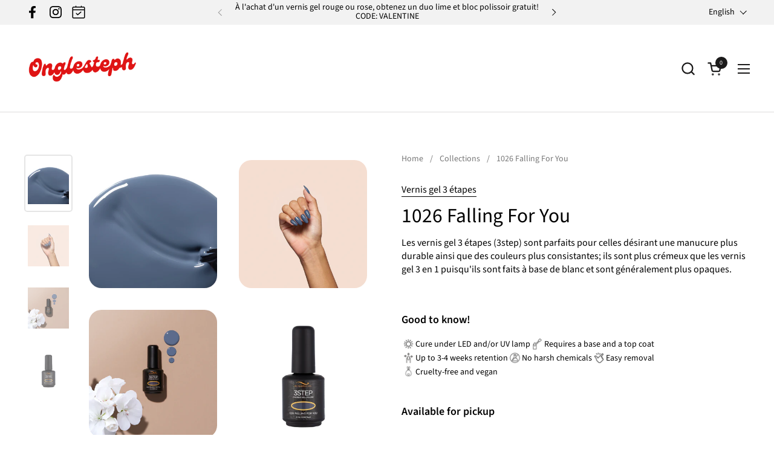

--- FILE ---
content_type: text/html; charset=utf-8
request_url: https://onglesteph.com/en/products/falling-for-you-1026
body_size: 40006
content:
<!doctype html>
  <html id="html" class="no-js" lang="en" dir="ltr">
  <head>
  
    <meta charset="utf-8">
    <meta http-equiv="X-UA-Compatible" content="IE=edge,chrome=1">
    <meta name="viewport" content="width=device-width, initial-scale=1.0, height=device-height, minimum-scale=1.0"><title>1026 Falling For You &ndash; Onglesteph</title><meta name="description" content="Les vernis gel 3 étapes (3step) sont parfaits pour celles désirant une manucure plus durable ainsi que des couleurs plus consistantes; ils sont plus crémeux que les vernis gel 3 en 1 puisqu&#39;ils sont faits à base de blanc et sont généralement plus opaques.">

<meta property="og:site_name" content="Onglesteph">
<meta property="og:url" content="https://onglesteph.com/en/products/falling-for-you-1026">
<meta property="og:title" content="1026 Falling For You">
<meta property="og:type" content="product">
<meta property="og:description" content="Les vernis gel 3 étapes (3step) sont parfaits pour celles désirant une manucure plus durable ainsi que des couleurs plus consistantes; ils sont plus crémeux que les vernis gel 3 en 1 puisqu&#39;ils sont faits à base de blanc et sont généralement plus opaques."><meta property="og:image" content="http://onglesteph.com/cdn/shop/products/1026FallingforYou_e0894b52-5c4f-41c4-b5f6-67b77feec35b.jpg?v=1641082248">
  <meta property="og:image:secure_url" content="https://onglesteph.com/cdn/shop/products/1026FallingforYou_e0894b52-5c4f-41c4-b5f6-67b77feec35b.jpg?v=1641082248">
  <meta property="og:image:width" content="3000">
  <meta property="og:image:height" content="3000"><meta property="og:price:amount" content="18.00">
  <meta property="og:price:currency" content="CAD"><meta name="twitter:card" content="summary_large_image">
<meta name="twitter:title" content="1026 Falling For You">
<meta name="twitter:description" content="Les vernis gel 3 étapes (3step) sont parfaits pour celles désirant une manucure plus durable ainsi que des couleurs plus consistantes; ils sont plus crémeux que les vernis gel 3 en 1 puisqu&#39;ils sont faits à base de blanc et sont généralement plus opaques."><script type="application/ld+json">
  [
    {
      "@context": "https://schema.org",
      "@type": "WebSite",
      "name": "Onglesteph",
      "url": "https:\/\/onglesteph.com"
    },
    {
      "@context": "https://schema.org",
      "@type": "Organization",
      "name": "Onglesteph",
      "url": "https:\/\/onglesteph.com"
    }
  ]
</script>

<script type="application/ld+json">
{
  "@context": "http://schema.org",
  "@type": "BreadcrumbList",
  "itemListElement": [
    {
      "@type": "ListItem",
      "position": 1,
      "name": "Home",
      "item": "https://onglesteph.com"
    },{
        "@type": "ListItem",
        "position": 2,
        "name": "1026 Falling For You",
        "item": "https://onglesteph.com/en/products/falling-for-you-1026"
      }]
}
</script><script type="application/ld+json">{"@context":"http:\/\/schema.org\/","@id":"\/en\/products\/falling-for-you-1026#product","@type":"Product","brand":{"@type":"Brand","name":"Vernis gel 3 étapes"},"category":"Nail Polishes","description":"Les vernis gel 3 étapes (3step) sont parfaits pour celles désirant une manucure plus durable ainsi que des couleurs plus consistantes; ils sont plus crémeux que les vernis gel 3 en 1 puisqu'ils sont faits à base de blanc et sont généralement plus opaques.","image":"https:\/\/onglesteph.com\/cdn\/shop\/products\/1026FallingforYou_e0894b52-5c4f-41c4-b5f6-67b77feec35b.jpg?v=1641082248\u0026width=1920","name":"1026 Falling For You","offers":{"@id":"\/en\/products\/falling-for-you-1026?variant=41018974699713#offer","@type":"Offer","availability":"http:\/\/schema.org\/InStock","price":"18.00","priceCurrency":"CAD","url":"https:\/\/onglesteph.com\/en\/products\/falling-for-you-1026?variant=41018974699713"},"url":"https:\/\/onglesteph.com\/en\/products\/falling-for-you-1026"}</script><link rel="canonical" href="https://onglesteph.com/en/products/falling-for-you-1026">
  
    <link rel="preconnect" href="https://cdn.shopify.com"><link rel="preconnect" href="https://fonts.shopifycdn.com" crossorigin>

<link rel="preload" href="//onglesteph.com/cdn/fonts/source_sans_pro/sourcesanspro_n4.50ae3e156aed9a794db7e94c4d00984c7b66616c.woff2" as="font" type="font/woff2" crossorigin><link rel="preload" href="//onglesteph.com/cdn/fonts/source_sans_pro/sourcesanspro_n4.50ae3e156aed9a794db7e94c4d00984c7b66616c.woff2" as="font" type="font/woff2" crossorigin>

<style type="text/css">
@font-face {
  font-family: "Source Sans Pro";
  font-weight: 400;
  font-style: normal;
  font-display: swap;
  src: url("//onglesteph.com/cdn/fonts/source_sans_pro/sourcesanspro_n4.50ae3e156aed9a794db7e94c4d00984c7b66616c.woff2") format("woff2"),
       url("//onglesteph.com/cdn/fonts/source_sans_pro/sourcesanspro_n4.d1662e048bd96ae7123e46600ff9744c0d84502d.woff") format("woff");
}
@font-face {
  font-family: "Source Sans Pro";
  font-weight: 400;
  font-style: normal;
  font-display: swap;
  src: url("//onglesteph.com/cdn/fonts/source_sans_pro/sourcesanspro_n4.50ae3e156aed9a794db7e94c4d00984c7b66616c.woff2") format("woff2"),
       url("//onglesteph.com/cdn/fonts/source_sans_pro/sourcesanspro_n4.d1662e048bd96ae7123e46600ff9744c0d84502d.woff") format("woff");
}
@font-face {
  font-family: "Source Sans Pro";
  font-weight: 500;
  font-style: normal;
  font-display: swap;
  src: url("//onglesteph.com/cdn/fonts/source_sans_pro/sourcesanspro_n5.783a0e56914d4f6f44d3728e24352fac8739bbef.woff2") format("woff2"),
       url("//onglesteph.com/cdn/fonts/source_sans_pro/sourcesanspro_n5.a0c268a4943a8f0e51c6ea7086c7d033d0e9efb7.woff") format("woff");
}
@font-face {
  font-family: "Source Sans Pro";
  font-weight: 600;
  font-style: normal;
  font-display: swap;
  src: url("//onglesteph.com/cdn/fonts/source_sans_pro/sourcesanspro_n6.cdbfc001bf7647698fff34a09dc1c625e4008e01.woff2") format("woff2"),
       url("//onglesteph.com/cdn/fonts/source_sans_pro/sourcesanspro_n6.75b644b223b15254f28282d56f730f2224564c8d.woff") format("woff");
}



</style>
<style type="text/css">

  :root {

    /* Font variables */

    --font-stack-headings-primary: "Source Sans Pro", sans-serif;
    --font-weight-headings-primary: 400;
    --font-style-headings-primary: normal;

    --font-stack-body-primary: "Source Sans Pro", sans-serif;
    --font-weight-body-primary: 400;--font-weight-body-primary-bold: 600;--font-weight-body-primary-medium: 500;--font-style-body-primary: normal;

    --font-stack-body-secondary: "Source Sans Pro", sans-serif;
    --font-weight-body-secondary: 400;--font-weight-body-secondary-bold: 600;--font-style-body-secondary: normal;

    --font-weight-menu: var(--font-weight-body-primary-medium);
    --font-weight-buttons: var(--font-weight-body-primary-medium);

    --base-headings-primary-size: 40;
    --base-headings-secondary-size: ;
    --base-headings-line: 1;
    --base-headings-spacing: 0.0em;

    --base-body-primary-size: 16;
    --base-body-secondary-size: 18;
    --base-body-line: 1.4;

    /* Color variables */

    --color-background-header: #FFFFFF;
    --color-text-header: #1b1a1a;
    --color-foreground-header: #fff;
    --color-borders-header: rgba(27, 26, 26, 0.15);

    --color-background-main: #FFFFFF;
    --color-secondary-background-main: rgba(0, 0, 0, 0.08);
    --color-third-background-main: rgba(0, 0, 0, 0.04);
    --color-fourth-background-main: rgba(0, 0, 0, 0.02);
    --color-opacity-background-main: rgba(255, 255, 255, 0);
    --color-text-main: #000000;
    --color-foreground-main: #fff;
    --color-secondary-text-main: rgba(0, 0, 0, 0.6);
    --color-borders-main: rgba(0, 0, 0, 0.1);
    --color-background-main-alternate: #f2f2f2;

    --color-background-product-card: rgba(0,0,0,0);
    --color-background-cart-card: rgba(0,0,0,0);

    --color-background-footer: #f2f2f2;
    --color-text-footer: #1b1a1a;
    --color-borders-footer: rgba(27, 26, 26, 0.15);

    --color-borders-forms-primary: rgba(0, 0, 0, 0.3);
    --color-borders-forms-secondary: rgba(0, 0, 0, 0.6);

    /* Borders */

    --border-width-cards: px;
    --border-radius-cards: 0px;
    --border-width-buttons: 1px;
    --border-radius-buttons: 30px;
    --border-width-forms: 1px;
    --border-radius-forms: 30px;
    --border-radius-widgets: 10px;
    --border-radius-product-card: 30px;

    /* Layout */
    
    --theme-max-width: 1360px;
    --grid-gap-original-base: 32px;
    --container-vertical-space-base: 140px;
    --image-fit-padding: 10%;

  }

  .facets--horiz .facets__summary, #main select, .sidebar select {
    background-image: url('data:image/svg+xml;utf8,<svg fill="none" height="7" viewBox="0 0 12 7" width="12" xmlns="http://www.w3.org/2000/svg"><g fill="%23000000"><path d="m1.2334.554688 5.65685 5.656852-.7071.70711-5.656858-5.65686z"/><path d="m11.8252 1.26221-5.65686 5.65685-.70711-.70711 5.65687-5.65685z"/></g></svg>');
  }

  .star-rating__stars {
    background-image: url('data:image/svg+xml;utf8,<svg width="20" height="14" viewBox="0 0 14 13" fill="rgba%280%2C+0%2C+0%2C+0.1%29" xmlns="http://www.w3.org/2000/svg"><path d="m7 0 1.572 4.837h5.085l-4.114 2.99 1.572 4.836L7 9.673l-4.114 2.99 1.571-4.837-4.114-2.99h5.085L7 0Z" stroke="rgba%280%2C+0%2C+0%2C+0.1%29" stroke-width="0"/></svg>');
  }
  .star-rating__stars-active {
    background-image: url('data:image/svg+xml;utf8,<svg width="20" height="13" viewBox="0 0 14 13" fill="none" xmlns="http://www.w3.org/2000/svg"><path d="m7 0 1.572 4.837h5.085l-4.114 2.99 1.572 4.836L7 9.673l-4.114 2.99 1.571-4.837-4.114-2.99h5.085L7 0Z" fill="%23000000" stroke-width="0"/></svg>');
  }

  

</style>

<style id="root-height">
  :root {
    --window-height: 100vh;
  }
</style>
<link href="//onglesteph.com/cdn/shop/t/15/assets/theme.css?v=62637974709330716401744211412" as="style" rel="preload"><link href="//onglesteph.com/cdn/shop/t/15/assets/section-header.css?v=141665881608700406071744211412" as="style" rel="preload"><link href="//onglesteph.com/cdn/shop/t/15/assets/component-product-item.css?v=43516261837966174621744211411" as="style" rel="preload"><link href="//onglesteph.com/cdn/shop/t/15/assets/component-product-variants.css?v=167165875907341704901744211411" as="style" rel="preload"><link href="//onglesteph.com/cdn/shop/t/15/assets/section-main-product.css?v=145453125280039510251744211412" as="style" rel="preload"><link href="//onglesteph.com/cdn/shop/t/15/assets/theme.css?v=62637974709330716401744211412" rel="stylesheet" type="text/css" media="all" />
  
    <script>window.performance && window.performance.mark && window.performance.mark('shopify.content_for_header.start');</script><meta name="facebook-domain-verification" content="salz8s47a7xc1gb68o26785rxq4d5r">
<meta name="facebook-domain-verification" content="0vsb9ggw06qyi533dr0as9vkpwy6bj">
<meta name="google-site-verification" content="542xIT5eG80NpfiVExr4vw1146oCdTQz1mXzKwM_Jy4">
<meta id="shopify-digital-wallet" name="shopify-digital-wallet" content="/31147196548/digital_wallets/dialog">
<meta name="shopify-checkout-api-token" content="8d853cdf9c9bcb4144067778f659dce2">
<meta id="in-context-paypal-metadata" data-shop-id="31147196548" data-venmo-supported="false" data-environment="production" data-locale="en_US" data-paypal-v4="true" data-currency="CAD">
<link rel="alternate" hreflang="x-default" href="https://onglesteph.com/products/falling-for-you-1026">
<link rel="alternate" hreflang="fr" href="https://onglesteph.com/products/falling-for-you-1026">
<link rel="alternate" hreflang="en" href="https://onglesteph.com/en/products/falling-for-you-1026">
<link rel="alternate" type="application/json+oembed" href="https://onglesteph.com/en/products/falling-for-you-1026.oembed">
<script async="async" src="/checkouts/internal/preloads.js?locale=en-CA"></script>
<link rel="preconnect" href="https://shop.app" crossorigin="anonymous">
<script async="async" src="https://shop.app/checkouts/internal/preloads.js?locale=en-CA&shop_id=31147196548" crossorigin="anonymous"></script>
<script id="apple-pay-shop-capabilities" type="application/json">{"shopId":31147196548,"countryCode":"CA","currencyCode":"CAD","merchantCapabilities":["supports3DS"],"merchantId":"gid:\/\/shopify\/Shop\/31147196548","merchantName":"Onglesteph","requiredBillingContactFields":["postalAddress","email","phone"],"requiredShippingContactFields":["postalAddress","email","phone"],"shippingType":"shipping","supportedNetworks":["visa","masterCard","amex","discover","interac","jcb"],"total":{"type":"pending","label":"Onglesteph","amount":"1.00"},"shopifyPaymentsEnabled":true,"supportsSubscriptions":true}</script>
<script id="shopify-features" type="application/json">{"accessToken":"8d853cdf9c9bcb4144067778f659dce2","betas":["rich-media-storefront-analytics"],"domain":"onglesteph.com","predictiveSearch":true,"shopId":31147196548,"locale":"en"}</script>
<script>var Shopify = Shopify || {};
Shopify.shop = "onglestephhh.myshopify.com";
Shopify.locale = "en";
Shopify.currency = {"active":"CAD","rate":"1.0"};
Shopify.country = "CA";
Shopify.theme = {"name":"Combine","id":171039260865,"schema_name":"Combine","schema_version":"2.6.1","theme_store_id":1826,"role":"main"};
Shopify.theme.handle = "null";
Shopify.theme.style = {"id":null,"handle":null};
Shopify.cdnHost = "onglesteph.com/cdn";
Shopify.routes = Shopify.routes || {};
Shopify.routes.root = "/en/";</script>
<script type="module">!function(o){(o.Shopify=o.Shopify||{}).modules=!0}(window);</script>
<script>!function(o){function n(){var o=[];function n(){o.push(Array.prototype.slice.apply(arguments))}return n.q=o,n}var t=o.Shopify=o.Shopify||{};t.loadFeatures=n(),t.autoloadFeatures=n()}(window);</script>
<script>
  window.ShopifyPay = window.ShopifyPay || {};
  window.ShopifyPay.apiHost = "shop.app\/pay";
  window.ShopifyPay.redirectState = null;
</script>
<script id="shop-js-analytics" type="application/json">{"pageType":"product"}</script>
<script defer="defer" async type="module" src="//onglesteph.com/cdn/shopifycloud/shop-js/modules/v2/client.init-shop-cart-sync_BdyHc3Nr.en.esm.js"></script>
<script defer="defer" async type="module" src="//onglesteph.com/cdn/shopifycloud/shop-js/modules/v2/chunk.common_Daul8nwZ.esm.js"></script>
<script type="module">
  await import("//onglesteph.com/cdn/shopifycloud/shop-js/modules/v2/client.init-shop-cart-sync_BdyHc3Nr.en.esm.js");
await import("//onglesteph.com/cdn/shopifycloud/shop-js/modules/v2/chunk.common_Daul8nwZ.esm.js");

  window.Shopify.SignInWithShop?.initShopCartSync?.({"fedCMEnabled":true,"windoidEnabled":true});

</script>
<script defer="defer" async type="module" src="//onglesteph.com/cdn/shopifycloud/shop-js/modules/v2/client.payment-terms_MV4M3zvL.en.esm.js"></script>
<script defer="defer" async type="module" src="//onglesteph.com/cdn/shopifycloud/shop-js/modules/v2/chunk.common_Daul8nwZ.esm.js"></script>
<script defer="defer" async type="module" src="//onglesteph.com/cdn/shopifycloud/shop-js/modules/v2/chunk.modal_CQq8HTM6.esm.js"></script>
<script type="module">
  await import("//onglesteph.com/cdn/shopifycloud/shop-js/modules/v2/client.payment-terms_MV4M3zvL.en.esm.js");
await import("//onglesteph.com/cdn/shopifycloud/shop-js/modules/v2/chunk.common_Daul8nwZ.esm.js");
await import("//onglesteph.com/cdn/shopifycloud/shop-js/modules/v2/chunk.modal_CQq8HTM6.esm.js");

  
</script>
<script>
  window.Shopify = window.Shopify || {};
  if (!window.Shopify.featureAssets) window.Shopify.featureAssets = {};
  window.Shopify.featureAssets['shop-js'] = {"shop-cart-sync":["modules/v2/client.shop-cart-sync_QYOiDySF.en.esm.js","modules/v2/chunk.common_Daul8nwZ.esm.js"],"init-fed-cm":["modules/v2/client.init-fed-cm_DchLp9rc.en.esm.js","modules/v2/chunk.common_Daul8nwZ.esm.js"],"shop-button":["modules/v2/client.shop-button_OV7bAJc5.en.esm.js","modules/v2/chunk.common_Daul8nwZ.esm.js"],"init-windoid":["modules/v2/client.init-windoid_DwxFKQ8e.en.esm.js","modules/v2/chunk.common_Daul8nwZ.esm.js"],"shop-cash-offers":["modules/v2/client.shop-cash-offers_DWtL6Bq3.en.esm.js","modules/v2/chunk.common_Daul8nwZ.esm.js","modules/v2/chunk.modal_CQq8HTM6.esm.js"],"shop-toast-manager":["modules/v2/client.shop-toast-manager_CX9r1SjA.en.esm.js","modules/v2/chunk.common_Daul8nwZ.esm.js"],"init-shop-email-lookup-coordinator":["modules/v2/client.init-shop-email-lookup-coordinator_UhKnw74l.en.esm.js","modules/v2/chunk.common_Daul8nwZ.esm.js"],"pay-button":["modules/v2/client.pay-button_DzxNnLDY.en.esm.js","modules/v2/chunk.common_Daul8nwZ.esm.js"],"avatar":["modules/v2/client.avatar_BTnouDA3.en.esm.js"],"init-shop-cart-sync":["modules/v2/client.init-shop-cart-sync_BdyHc3Nr.en.esm.js","modules/v2/chunk.common_Daul8nwZ.esm.js"],"shop-login-button":["modules/v2/client.shop-login-button_D8B466_1.en.esm.js","modules/v2/chunk.common_Daul8nwZ.esm.js","modules/v2/chunk.modal_CQq8HTM6.esm.js"],"init-customer-accounts-sign-up":["modules/v2/client.init-customer-accounts-sign-up_C8fpPm4i.en.esm.js","modules/v2/client.shop-login-button_D8B466_1.en.esm.js","modules/v2/chunk.common_Daul8nwZ.esm.js","modules/v2/chunk.modal_CQq8HTM6.esm.js"],"init-shop-for-new-customer-accounts":["modules/v2/client.init-shop-for-new-customer-accounts_CVTO0Ztu.en.esm.js","modules/v2/client.shop-login-button_D8B466_1.en.esm.js","modules/v2/chunk.common_Daul8nwZ.esm.js","modules/v2/chunk.modal_CQq8HTM6.esm.js"],"init-customer-accounts":["modules/v2/client.init-customer-accounts_dRgKMfrE.en.esm.js","modules/v2/client.shop-login-button_D8B466_1.en.esm.js","modules/v2/chunk.common_Daul8nwZ.esm.js","modules/v2/chunk.modal_CQq8HTM6.esm.js"],"shop-follow-button":["modules/v2/client.shop-follow-button_CkZpjEct.en.esm.js","modules/v2/chunk.common_Daul8nwZ.esm.js","modules/v2/chunk.modal_CQq8HTM6.esm.js"],"lead-capture":["modules/v2/client.lead-capture_BntHBhfp.en.esm.js","modules/v2/chunk.common_Daul8nwZ.esm.js","modules/v2/chunk.modal_CQq8HTM6.esm.js"],"checkout-modal":["modules/v2/client.checkout-modal_CfxcYbTm.en.esm.js","modules/v2/chunk.common_Daul8nwZ.esm.js","modules/v2/chunk.modal_CQq8HTM6.esm.js"],"shop-login":["modules/v2/client.shop-login_Da4GZ2H6.en.esm.js","modules/v2/chunk.common_Daul8nwZ.esm.js","modules/v2/chunk.modal_CQq8HTM6.esm.js"],"payment-terms":["modules/v2/client.payment-terms_MV4M3zvL.en.esm.js","modules/v2/chunk.common_Daul8nwZ.esm.js","modules/v2/chunk.modal_CQq8HTM6.esm.js"]};
</script>
<script>(function() {
  var isLoaded = false;
  function asyncLoad() {
    if (isLoaded) return;
    isLoaded = true;
    var urls = ["https:\/\/cdn1.stamped.io\/files\/widget.min.js?shop=onglestephhh.myshopify.com","https:\/\/cdn1.stamped.io\/files\/widget.min.js?shop=onglestephhh.myshopify.com"];
    for (var i = 0; i < urls.length; i++) {
      var s = document.createElement('script');
      s.type = 'text/javascript';
      s.async = true;
      s.src = urls[i];
      var x = document.getElementsByTagName('script')[0];
      x.parentNode.insertBefore(s, x);
    }
  };
  if(window.attachEvent) {
    window.attachEvent('onload', asyncLoad);
  } else {
    window.addEventListener('load', asyncLoad, false);
  }
})();</script>
<script id="__st">var __st={"a":31147196548,"offset":-18000,"reqid":"359a672c-9338-4225-893f-280956f5efa8-1769022416","pageurl":"onglesteph.com\/en\/products\/falling-for-you-1026","u":"17dfc00efa79","p":"product","rtyp":"product","rid":7011971891393};</script>
<script>window.ShopifyPaypalV4VisibilityTracking = true;</script>
<script id="captcha-bootstrap">!function(){'use strict';const t='contact',e='account',n='new_comment',o=[[t,t],['blogs',n],['comments',n],[t,'customer']],c=[[e,'customer_login'],[e,'guest_login'],[e,'recover_customer_password'],[e,'create_customer']],r=t=>t.map((([t,e])=>`form[action*='/${t}']:not([data-nocaptcha='true']) input[name='form_type'][value='${e}']`)).join(','),a=t=>()=>t?[...document.querySelectorAll(t)].map((t=>t.form)):[];function s(){const t=[...o],e=r(t);return a(e)}const i='password',u='form_key',d=['recaptcha-v3-token','g-recaptcha-response','h-captcha-response',i],f=()=>{try{return window.sessionStorage}catch{return}},m='__shopify_v',_=t=>t.elements[u];function p(t,e,n=!1){try{const o=window.sessionStorage,c=JSON.parse(o.getItem(e)),{data:r}=function(t){const{data:e,action:n}=t;return t[m]||n?{data:e,action:n}:{data:t,action:n}}(c);for(const[e,n]of Object.entries(r))t.elements[e]&&(t.elements[e].value=n);n&&o.removeItem(e)}catch(o){console.error('form repopulation failed',{error:o})}}const l='form_type',E='cptcha';function T(t){t.dataset[E]=!0}const w=window,h=w.document,L='Shopify',v='ce_forms',y='captcha';let A=!1;((t,e)=>{const n=(g='f06e6c50-85a8-45c8-87d0-21a2b65856fe',I='https://cdn.shopify.com/shopifycloud/storefront-forms-hcaptcha/ce_storefront_forms_captcha_hcaptcha.v1.5.2.iife.js',D={infoText:'Protected by hCaptcha',privacyText:'Privacy',termsText:'Terms'},(t,e,n)=>{const o=w[L][v],c=o.bindForm;if(c)return c(t,g,e,D).then(n);var r;o.q.push([[t,g,e,D],n]),r=I,A||(h.body.append(Object.assign(h.createElement('script'),{id:'captcha-provider',async:!0,src:r})),A=!0)});var g,I,D;w[L]=w[L]||{},w[L][v]=w[L][v]||{},w[L][v].q=[],w[L][y]=w[L][y]||{},w[L][y].protect=function(t,e){n(t,void 0,e),T(t)},Object.freeze(w[L][y]),function(t,e,n,w,h,L){const[v,y,A,g]=function(t,e,n){const i=e?o:[],u=t?c:[],d=[...i,...u],f=r(d),m=r(i),_=r(d.filter((([t,e])=>n.includes(e))));return[a(f),a(m),a(_),s()]}(w,h,L),I=t=>{const e=t.target;return e instanceof HTMLFormElement?e:e&&e.form},D=t=>v().includes(t);t.addEventListener('submit',(t=>{const e=I(t);if(!e)return;const n=D(e)&&!e.dataset.hcaptchaBound&&!e.dataset.recaptchaBound,o=_(e),c=g().includes(e)&&(!o||!o.value);(n||c)&&t.preventDefault(),c&&!n&&(function(t){try{if(!f())return;!function(t){const e=f();if(!e)return;const n=_(t);if(!n)return;const o=n.value;o&&e.removeItem(o)}(t);const e=Array.from(Array(32),(()=>Math.random().toString(36)[2])).join('');!function(t,e){_(t)||t.append(Object.assign(document.createElement('input'),{type:'hidden',name:u})),t.elements[u].value=e}(t,e),function(t,e){const n=f();if(!n)return;const o=[...t.querySelectorAll(`input[type='${i}']`)].map((({name:t})=>t)),c=[...d,...o],r={};for(const[a,s]of new FormData(t).entries())c.includes(a)||(r[a]=s);n.setItem(e,JSON.stringify({[m]:1,action:t.action,data:r}))}(t,e)}catch(e){console.error('failed to persist form',e)}}(e),e.submit())}));const S=(t,e)=>{t&&!t.dataset[E]&&(n(t,e.some((e=>e===t))),T(t))};for(const o of['focusin','change'])t.addEventListener(o,(t=>{const e=I(t);D(e)&&S(e,y())}));const B=e.get('form_key'),M=e.get(l),P=B&&M;t.addEventListener('DOMContentLoaded',(()=>{const t=y();if(P)for(const e of t)e.elements[l].value===M&&p(e,B);[...new Set([...A(),...v().filter((t=>'true'===t.dataset.shopifyCaptcha))])].forEach((e=>S(e,t)))}))}(h,new URLSearchParams(w.location.search),n,t,e,['guest_login'])})(!0,!0)}();</script>
<script integrity="sha256-4kQ18oKyAcykRKYeNunJcIwy7WH5gtpwJnB7kiuLZ1E=" data-source-attribution="shopify.loadfeatures" defer="defer" src="//onglesteph.com/cdn/shopifycloud/storefront/assets/storefront/load_feature-a0a9edcb.js" crossorigin="anonymous"></script>
<script crossorigin="anonymous" defer="defer" src="//onglesteph.com/cdn/shopifycloud/storefront/assets/shopify_pay/storefront-65b4c6d7.js?v=20250812"></script>
<script data-source-attribution="shopify.dynamic_checkout.dynamic.init">var Shopify=Shopify||{};Shopify.PaymentButton=Shopify.PaymentButton||{isStorefrontPortableWallets:!0,init:function(){window.Shopify.PaymentButton.init=function(){};var t=document.createElement("script");t.src="https://onglesteph.com/cdn/shopifycloud/portable-wallets/latest/portable-wallets.en.js",t.type="module",document.head.appendChild(t)}};
</script>
<script data-source-attribution="shopify.dynamic_checkout.buyer_consent">
  function portableWalletsHideBuyerConsent(e){var t=document.getElementById("shopify-buyer-consent"),n=document.getElementById("shopify-subscription-policy-button");t&&n&&(t.classList.add("hidden"),t.setAttribute("aria-hidden","true"),n.removeEventListener("click",e))}function portableWalletsShowBuyerConsent(e){var t=document.getElementById("shopify-buyer-consent"),n=document.getElementById("shopify-subscription-policy-button");t&&n&&(t.classList.remove("hidden"),t.removeAttribute("aria-hidden"),n.addEventListener("click",e))}window.Shopify?.PaymentButton&&(window.Shopify.PaymentButton.hideBuyerConsent=portableWalletsHideBuyerConsent,window.Shopify.PaymentButton.showBuyerConsent=portableWalletsShowBuyerConsent);
</script>
<script>
  function portableWalletsCleanup(e){e&&e.src&&console.error("Failed to load portable wallets script "+e.src);var t=document.querySelectorAll("shopify-accelerated-checkout .shopify-payment-button__skeleton, shopify-accelerated-checkout-cart .wallet-cart-button__skeleton"),e=document.getElementById("shopify-buyer-consent");for(let e=0;e<t.length;e++)t[e].remove();e&&e.remove()}function portableWalletsNotLoadedAsModule(e){e instanceof ErrorEvent&&"string"==typeof e.message&&e.message.includes("import.meta")&&"string"==typeof e.filename&&e.filename.includes("portable-wallets")&&(window.removeEventListener("error",portableWalletsNotLoadedAsModule),window.Shopify.PaymentButton.failedToLoad=e,"loading"===document.readyState?document.addEventListener("DOMContentLoaded",window.Shopify.PaymentButton.init):window.Shopify.PaymentButton.init())}window.addEventListener("error",portableWalletsNotLoadedAsModule);
</script>

<script type="module" src="https://onglesteph.com/cdn/shopifycloud/portable-wallets/latest/portable-wallets.en.js" onError="portableWalletsCleanup(this)" crossorigin="anonymous"></script>
<script nomodule>
  document.addEventListener("DOMContentLoaded", portableWalletsCleanup);
</script>

<link id="shopify-accelerated-checkout-styles" rel="stylesheet" media="screen" href="https://onglesteph.com/cdn/shopifycloud/portable-wallets/latest/accelerated-checkout-backwards-compat.css" crossorigin="anonymous">
<style id="shopify-accelerated-checkout-cart">
        #shopify-buyer-consent {
  margin-top: 1em;
  display: inline-block;
  width: 100%;
}

#shopify-buyer-consent.hidden {
  display: none;
}

#shopify-subscription-policy-button {
  background: none;
  border: none;
  padding: 0;
  text-decoration: underline;
  font-size: inherit;
  cursor: pointer;
}

#shopify-subscription-policy-button::before {
  box-shadow: none;
}

      </style>

<script>window.performance && window.performance.mark && window.performance.mark('shopify.content_for_header.end');</script>
  
    <script>
  
      /* js helpers */
      const debounce = (fn, wait) => {
        let t;
        return (...args) => {
          clearTimeout(t);
          t = setTimeout(() => fn.apply(this, args), wait);
        };
      }
      window.KEYCODES = {
        TAB: 9,
        ESC: 27,
        DOWN: 40,
        RIGHT: 39,
        UP: 38,
        LEFT: 37,
        RETURN: 13
      };
  
      /* background image sizes */
      const rbi = [];
      const rbiSetSize = (img) => {
        if ( img.offsetWidth / img.dataset.ratio < img.offsetHeight ) {
          img.setAttribute('sizes', `${Math.ceil(img.offsetHeight * img.dataset.ratio)}px`);
        } else {
          img.setAttribute('sizes', `${Math.ceil(img.offsetWidth)}px`);
        }
      }
      window.addEventListener('resize', debounce(()=>{
        for ( let img of rbi ) {
          rbiSetSize(img);
        }
      }, 250));
  
      /* lazy looad images reveal effect */
      const imageReveal = new IntersectionObserver((entries, observer)=>{
        entries.forEach(entry=>{
          if ( entry.isIntersecting ) {
            setTimeout(()=>{
              entry.target.classList.remove('lazy-image--to-reveal');
            }, 500);
            entry.target.classList.add('lazy-image--revealed');
            observer.unobserve(entry.target);
          }
        });
      }, {rootMargin: '20px 0px 0px 0px'});

    </script><noscript>
      <link rel="stylesheet" href="//onglesteph.com/cdn/shop/t/15/assets/theme-noscript.css?v=38102435459277827451744211412">
    </noscript>
  
  <link href="https://monorail-edge.shopifysvc.com" rel="dns-prefetch">
<script>(function(){if ("sendBeacon" in navigator && "performance" in window) {try {var session_token_from_headers = performance.getEntriesByType('navigation')[0].serverTiming.find(x => x.name == '_s').description;} catch {var session_token_from_headers = undefined;}var session_cookie_matches = document.cookie.match(/_shopify_s=([^;]*)/);var session_token_from_cookie = session_cookie_matches && session_cookie_matches.length === 2 ? session_cookie_matches[1] : "";var session_token = session_token_from_headers || session_token_from_cookie || "";function handle_abandonment_event(e) {var entries = performance.getEntries().filter(function(entry) {return /monorail-edge.shopifysvc.com/.test(entry.name);});if (!window.abandonment_tracked && entries.length === 0) {window.abandonment_tracked = true;var currentMs = Date.now();var navigation_start = performance.timing.navigationStart;var payload = {shop_id: 31147196548,url: window.location.href,navigation_start,duration: currentMs - navigation_start,session_token,page_type: "product"};window.navigator.sendBeacon("https://monorail-edge.shopifysvc.com/v1/produce", JSON.stringify({schema_id: "online_store_buyer_site_abandonment/1.1",payload: payload,metadata: {event_created_at_ms: currentMs,event_sent_at_ms: currentMs}}));}}window.addEventListener('pagehide', handle_abandonment_event);}}());</script>
<script id="web-pixels-manager-setup">(function e(e,d,r,n,o){if(void 0===o&&(o={}),!Boolean(null===(a=null===(i=window.Shopify)||void 0===i?void 0:i.analytics)||void 0===a?void 0:a.replayQueue)){var i,a;window.Shopify=window.Shopify||{};var t=window.Shopify;t.analytics=t.analytics||{};var s=t.analytics;s.replayQueue=[],s.publish=function(e,d,r){return s.replayQueue.push([e,d,r]),!0};try{self.performance.mark("wpm:start")}catch(e){}var l=function(){var e={modern:/Edge?\/(1{2}[4-9]|1[2-9]\d|[2-9]\d{2}|\d{4,})\.\d+(\.\d+|)|Firefox\/(1{2}[4-9]|1[2-9]\d|[2-9]\d{2}|\d{4,})\.\d+(\.\d+|)|Chrom(ium|e)\/(9{2}|\d{3,})\.\d+(\.\d+|)|(Maci|X1{2}).+ Version\/(15\.\d+|(1[6-9]|[2-9]\d|\d{3,})\.\d+)([,.]\d+|)( \(\w+\)|)( Mobile\/\w+|) Safari\/|Chrome.+OPR\/(9{2}|\d{3,})\.\d+\.\d+|(CPU[ +]OS|iPhone[ +]OS|CPU[ +]iPhone|CPU IPhone OS|CPU iPad OS)[ +]+(15[._]\d+|(1[6-9]|[2-9]\d|\d{3,})[._]\d+)([._]\d+|)|Android:?[ /-](13[3-9]|1[4-9]\d|[2-9]\d{2}|\d{4,})(\.\d+|)(\.\d+|)|Android.+Firefox\/(13[5-9]|1[4-9]\d|[2-9]\d{2}|\d{4,})\.\d+(\.\d+|)|Android.+Chrom(ium|e)\/(13[3-9]|1[4-9]\d|[2-9]\d{2}|\d{4,})\.\d+(\.\d+|)|SamsungBrowser\/([2-9]\d|\d{3,})\.\d+/,legacy:/Edge?\/(1[6-9]|[2-9]\d|\d{3,})\.\d+(\.\d+|)|Firefox\/(5[4-9]|[6-9]\d|\d{3,})\.\d+(\.\d+|)|Chrom(ium|e)\/(5[1-9]|[6-9]\d|\d{3,})\.\d+(\.\d+|)([\d.]+$|.*Safari\/(?![\d.]+ Edge\/[\d.]+$))|(Maci|X1{2}).+ Version\/(10\.\d+|(1[1-9]|[2-9]\d|\d{3,})\.\d+)([,.]\d+|)( \(\w+\)|)( Mobile\/\w+|) Safari\/|Chrome.+OPR\/(3[89]|[4-9]\d|\d{3,})\.\d+\.\d+|(CPU[ +]OS|iPhone[ +]OS|CPU[ +]iPhone|CPU IPhone OS|CPU iPad OS)[ +]+(10[._]\d+|(1[1-9]|[2-9]\d|\d{3,})[._]\d+)([._]\d+|)|Android:?[ /-](13[3-9]|1[4-9]\d|[2-9]\d{2}|\d{4,})(\.\d+|)(\.\d+|)|Mobile Safari.+OPR\/([89]\d|\d{3,})\.\d+\.\d+|Android.+Firefox\/(13[5-9]|1[4-9]\d|[2-9]\d{2}|\d{4,})\.\d+(\.\d+|)|Android.+Chrom(ium|e)\/(13[3-9]|1[4-9]\d|[2-9]\d{2}|\d{4,})\.\d+(\.\d+|)|Android.+(UC? ?Browser|UCWEB|U3)[ /]?(15\.([5-9]|\d{2,})|(1[6-9]|[2-9]\d|\d{3,})\.\d+)\.\d+|SamsungBrowser\/(5\.\d+|([6-9]|\d{2,})\.\d+)|Android.+MQ{2}Browser\/(14(\.(9|\d{2,})|)|(1[5-9]|[2-9]\d|\d{3,})(\.\d+|))(\.\d+|)|K[Aa][Ii]OS\/(3\.\d+|([4-9]|\d{2,})\.\d+)(\.\d+|)/},d=e.modern,r=e.legacy,n=navigator.userAgent;return n.match(d)?"modern":n.match(r)?"legacy":"unknown"}(),u="modern"===l?"modern":"legacy",c=(null!=n?n:{modern:"",legacy:""})[u],f=function(e){return[e.baseUrl,"/wpm","/b",e.hashVersion,"modern"===e.buildTarget?"m":"l",".js"].join("")}({baseUrl:d,hashVersion:r,buildTarget:u}),m=function(e){var d=e.version,r=e.bundleTarget,n=e.surface,o=e.pageUrl,i=e.monorailEndpoint;return{emit:function(e){var a=e.status,t=e.errorMsg,s=(new Date).getTime(),l=JSON.stringify({metadata:{event_sent_at_ms:s},events:[{schema_id:"web_pixels_manager_load/3.1",payload:{version:d,bundle_target:r,page_url:o,status:a,surface:n,error_msg:t},metadata:{event_created_at_ms:s}}]});if(!i)return console&&console.warn&&console.warn("[Web Pixels Manager] No Monorail endpoint provided, skipping logging."),!1;try{return self.navigator.sendBeacon.bind(self.navigator)(i,l)}catch(e){}var u=new XMLHttpRequest;try{return u.open("POST",i,!0),u.setRequestHeader("Content-Type","text/plain"),u.send(l),!0}catch(e){return console&&console.warn&&console.warn("[Web Pixels Manager] Got an unhandled error while logging to Monorail."),!1}}}}({version:r,bundleTarget:l,surface:e.surface,pageUrl:self.location.href,monorailEndpoint:e.monorailEndpoint});try{o.browserTarget=l,function(e){var d=e.src,r=e.async,n=void 0===r||r,o=e.onload,i=e.onerror,a=e.sri,t=e.scriptDataAttributes,s=void 0===t?{}:t,l=document.createElement("script"),u=document.querySelector("head"),c=document.querySelector("body");if(l.async=n,l.src=d,a&&(l.integrity=a,l.crossOrigin="anonymous"),s)for(var f in s)if(Object.prototype.hasOwnProperty.call(s,f))try{l.dataset[f]=s[f]}catch(e){}if(o&&l.addEventListener("load",o),i&&l.addEventListener("error",i),u)u.appendChild(l);else{if(!c)throw new Error("Did not find a head or body element to append the script");c.appendChild(l)}}({src:f,async:!0,onload:function(){if(!function(){var e,d;return Boolean(null===(d=null===(e=window.Shopify)||void 0===e?void 0:e.analytics)||void 0===d?void 0:d.initialized)}()){var d=window.webPixelsManager.init(e)||void 0;if(d){var r=window.Shopify.analytics;r.replayQueue.forEach((function(e){var r=e[0],n=e[1],o=e[2];d.publishCustomEvent(r,n,o)})),r.replayQueue=[],r.publish=d.publishCustomEvent,r.visitor=d.visitor,r.initialized=!0}}},onerror:function(){return m.emit({status:"failed",errorMsg:"".concat(f," has failed to load")})},sri:function(e){var d=/^sha384-[A-Za-z0-9+/=]+$/;return"string"==typeof e&&d.test(e)}(c)?c:"",scriptDataAttributes:o}),m.emit({status:"loading"})}catch(e){m.emit({status:"failed",errorMsg:(null==e?void 0:e.message)||"Unknown error"})}}})({shopId: 31147196548,storefrontBaseUrl: "https://onglesteph.com",extensionsBaseUrl: "https://extensions.shopifycdn.com/cdn/shopifycloud/web-pixels-manager",monorailEndpoint: "https://monorail-edge.shopifysvc.com/unstable/produce_batch",surface: "storefront-renderer",enabledBetaFlags: ["2dca8a86"],webPixelsConfigList: [{"id":"662732993","configuration":"{\"config\":\"{\\\"pixel_id\\\":\\\"GT-5NP8W849\\\",\\\"target_country\\\":\\\"CA\\\",\\\"gtag_events\\\":[{\\\"type\\\":\\\"purchase\\\",\\\"action_label\\\":\\\"MC-MTWR70EJK4\\\"},{\\\"type\\\":\\\"page_view\\\",\\\"action_label\\\":\\\"MC-MTWR70EJK4\\\"},{\\\"type\\\":\\\"view_item\\\",\\\"action_label\\\":\\\"MC-MTWR70EJK4\\\"}],\\\"enable_monitoring_mode\\\":false}\"}","eventPayloadVersion":"v1","runtimeContext":"OPEN","scriptVersion":"b2a88bafab3e21179ed38636efcd8a93","type":"APP","apiClientId":1780363,"privacyPurposes":[],"dataSharingAdjustments":{"protectedCustomerApprovalScopes":["read_customer_address","read_customer_email","read_customer_name","read_customer_personal_data","read_customer_phone"]}},{"id":"shopify-app-pixel","configuration":"{}","eventPayloadVersion":"v1","runtimeContext":"STRICT","scriptVersion":"0450","apiClientId":"shopify-pixel","type":"APP","privacyPurposes":["ANALYTICS","MARKETING"]},{"id":"shopify-custom-pixel","eventPayloadVersion":"v1","runtimeContext":"LAX","scriptVersion":"0450","apiClientId":"shopify-pixel","type":"CUSTOM","privacyPurposes":["ANALYTICS","MARKETING"]}],isMerchantRequest: false,initData: {"shop":{"name":"Onglesteph","paymentSettings":{"currencyCode":"CAD"},"myshopifyDomain":"onglestephhh.myshopify.com","countryCode":"CA","storefrontUrl":"https:\/\/onglesteph.com\/en"},"customer":null,"cart":null,"checkout":null,"productVariants":[{"price":{"amount":18.0,"currencyCode":"CAD"},"product":{"title":"1026 Falling For You","vendor":"Vernis gel 3 étapes","id":"7011971891393","untranslatedTitle":"1026 Falling For You","url":"\/en\/products\/falling-for-you-1026","type":""},"id":"41018974699713","image":{"src":"\/\/onglesteph.com\/cdn\/shop\/products\/1026FallingforYou_e0894b52-5c4f-41c4-b5f6-67b77feec35b.jpg?v=1641082248"},"sku":"","title":"Default Title","untranslatedTitle":"Default Title"}],"purchasingCompany":null},},"https://onglesteph.com/cdn","fcfee988w5aeb613cpc8e4bc33m6693e112",{"modern":"","legacy":""},{"shopId":"31147196548","storefrontBaseUrl":"https:\/\/onglesteph.com","extensionBaseUrl":"https:\/\/extensions.shopifycdn.com\/cdn\/shopifycloud\/web-pixels-manager","surface":"storefront-renderer","enabledBetaFlags":"[\"2dca8a86\"]","isMerchantRequest":"false","hashVersion":"fcfee988w5aeb613cpc8e4bc33m6693e112","publish":"custom","events":"[[\"page_viewed\",{}],[\"product_viewed\",{\"productVariant\":{\"price\":{\"amount\":18.0,\"currencyCode\":\"CAD\"},\"product\":{\"title\":\"1026 Falling For You\",\"vendor\":\"Vernis gel 3 étapes\",\"id\":\"7011971891393\",\"untranslatedTitle\":\"1026 Falling For You\",\"url\":\"\/en\/products\/falling-for-you-1026\",\"type\":\"\"},\"id\":\"41018974699713\",\"image\":{\"src\":\"\/\/onglesteph.com\/cdn\/shop\/products\/1026FallingforYou_e0894b52-5c4f-41c4-b5f6-67b77feec35b.jpg?v=1641082248\"},\"sku\":\"\",\"title\":\"Default Title\",\"untranslatedTitle\":\"Default Title\"}}]]"});</script><script>
  window.ShopifyAnalytics = window.ShopifyAnalytics || {};
  window.ShopifyAnalytics.meta = window.ShopifyAnalytics.meta || {};
  window.ShopifyAnalytics.meta.currency = 'CAD';
  var meta = {"product":{"id":7011971891393,"gid":"gid:\/\/shopify\/Product\/7011971891393","vendor":"Vernis gel 3 étapes","type":"","handle":"falling-for-you-1026","variants":[{"id":41018974699713,"price":1800,"name":"1026 Falling For You","public_title":null,"sku":""}],"remote":false},"page":{"pageType":"product","resourceType":"product","resourceId":7011971891393,"requestId":"359a672c-9338-4225-893f-280956f5efa8-1769022416"}};
  for (var attr in meta) {
    window.ShopifyAnalytics.meta[attr] = meta[attr];
  }
</script>
<script class="analytics">
  (function () {
    var customDocumentWrite = function(content) {
      var jquery = null;

      if (window.jQuery) {
        jquery = window.jQuery;
      } else if (window.Checkout && window.Checkout.$) {
        jquery = window.Checkout.$;
      }

      if (jquery) {
        jquery('body').append(content);
      }
    };

    var hasLoggedConversion = function(token) {
      if (token) {
        return document.cookie.indexOf('loggedConversion=' + token) !== -1;
      }
      return false;
    }

    var setCookieIfConversion = function(token) {
      if (token) {
        var twoMonthsFromNow = new Date(Date.now());
        twoMonthsFromNow.setMonth(twoMonthsFromNow.getMonth() + 2);

        document.cookie = 'loggedConversion=' + token + '; expires=' + twoMonthsFromNow;
      }
    }

    var trekkie = window.ShopifyAnalytics.lib = window.trekkie = window.trekkie || [];
    if (trekkie.integrations) {
      return;
    }
    trekkie.methods = [
      'identify',
      'page',
      'ready',
      'track',
      'trackForm',
      'trackLink'
    ];
    trekkie.factory = function(method) {
      return function() {
        var args = Array.prototype.slice.call(arguments);
        args.unshift(method);
        trekkie.push(args);
        return trekkie;
      };
    };
    for (var i = 0; i < trekkie.methods.length; i++) {
      var key = trekkie.methods[i];
      trekkie[key] = trekkie.factory(key);
    }
    trekkie.load = function(config) {
      trekkie.config = config || {};
      trekkie.config.initialDocumentCookie = document.cookie;
      var first = document.getElementsByTagName('script')[0];
      var script = document.createElement('script');
      script.type = 'text/javascript';
      script.onerror = function(e) {
        var scriptFallback = document.createElement('script');
        scriptFallback.type = 'text/javascript';
        scriptFallback.onerror = function(error) {
                var Monorail = {
      produce: function produce(monorailDomain, schemaId, payload) {
        var currentMs = new Date().getTime();
        var event = {
          schema_id: schemaId,
          payload: payload,
          metadata: {
            event_created_at_ms: currentMs,
            event_sent_at_ms: currentMs
          }
        };
        return Monorail.sendRequest("https://" + monorailDomain + "/v1/produce", JSON.stringify(event));
      },
      sendRequest: function sendRequest(endpointUrl, payload) {
        // Try the sendBeacon API
        if (window && window.navigator && typeof window.navigator.sendBeacon === 'function' && typeof window.Blob === 'function' && !Monorail.isIos12()) {
          var blobData = new window.Blob([payload], {
            type: 'text/plain'
          });

          if (window.navigator.sendBeacon(endpointUrl, blobData)) {
            return true;
          } // sendBeacon was not successful

        } // XHR beacon

        var xhr = new XMLHttpRequest();

        try {
          xhr.open('POST', endpointUrl);
          xhr.setRequestHeader('Content-Type', 'text/plain');
          xhr.send(payload);
        } catch (e) {
          console.log(e);
        }

        return false;
      },
      isIos12: function isIos12() {
        return window.navigator.userAgent.lastIndexOf('iPhone; CPU iPhone OS 12_') !== -1 || window.navigator.userAgent.lastIndexOf('iPad; CPU OS 12_') !== -1;
      }
    };
    Monorail.produce('monorail-edge.shopifysvc.com',
      'trekkie_storefront_load_errors/1.1',
      {shop_id: 31147196548,
      theme_id: 171039260865,
      app_name: "storefront",
      context_url: window.location.href,
      source_url: "//onglesteph.com/cdn/s/trekkie.storefront.cd680fe47e6c39ca5d5df5f0a32d569bc48c0f27.min.js"});

        };
        scriptFallback.async = true;
        scriptFallback.src = '//onglesteph.com/cdn/s/trekkie.storefront.cd680fe47e6c39ca5d5df5f0a32d569bc48c0f27.min.js';
        first.parentNode.insertBefore(scriptFallback, first);
      };
      script.async = true;
      script.src = '//onglesteph.com/cdn/s/trekkie.storefront.cd680fe47e6c39ca5d5df5f0a32d569bc48c0f27.min.js';
      first.parentNode.insertBefore(script, first);
    };
    trekkie.load(
      {"Trekkie":{"appName":"storefront","development":false,"defaultAttributes":{"shopId":31147196548,"isMerchantRequest":null,"themeId":171039260865,"themeCityHash":"14020202162248322877","contentLanguage":"en","currency":"CAD","eventMetadataId":"34791a1a-f771-4389-a33a-07cd400a9f98"},"isServerSideCookieWritingEnabled":true,"monorailRegion":"shop_domain","enabledBetaFlags":["65f19447"]},"Session Attribution":{},"S2S":{"facebookCapiEnabled":true,"source":"trekkie-storefront-renderer","apiClientId":580111}}
    );

    var loaded = false;
    trekkie.ready(function() {
      if (loaded) return;
      loaded = true;

      window.ShopifyAnalytics.lib = window.trekkie;

      var originalDocumentWrite = document.write;
      document.write = customDocumentWrite;
      try { window.ShopifyAnalytics.merchantGoogleAnalytics.call(this); } catch(error) {};
      document.write = originalDocumentWrite;

      window.ShopifyAnalytics.lib.page(null,{"pageType":"product","resourceType":"product","resourceId":7011971891393,"requestId":"359a672c-9338-4225-893f-280956f5efa8-1769022416","shopifyEmitted":true});

      var match = window.location.pathname.match(/checkouts\/(.+)\/(thank_you|post_purchase)/)
      var token = match? match[1]: undefined;
      if (!hasLoggedConversion(token)) {
        setCookieIfConversion(token);
        window.ShopifyAnalytics.lib.track("Viewed Product",{"currency":"CAD","variantId":41018974699713,"productId":7011971891393,"productGid":"gid:\/\/shopify\/Product\/7011971891393","name":"1026 Falling For You","price":"18.00","sku":"","brand":"Vernis gel 3 étapes","variant":null,"category":"","nonInteraction":true,"remote":false},undefined,undefined,{"shopifyEmitted":true});
      window.ShopifyAnalytics.lib.track("monorail:\/\/trekkie_storefront_viewed_product\/1.1",{"currency":"CAD","variantId":41018974699713,"productId":7011971891393,"productGid":"gid:\/\/shopify\/Product\/7011971891393","name":"1026 Falling For You","price":"18.00","sku":"","brand":"Vernis gel 3 étapes","variant":null,"category":"","nonInteraction":true,"remote":false,"referer":"https:\/\/onglesteph.com\/en\/products\/falling-for-you-1026"});
      }
    });


        var eventsListenerScript = document.createElement('script');
        eventsListenerScript.async = true;
        eventsListenerScript.src = "//onglesteph.com/cdn/shopifycloud/storefront/assets/shop_events_listener-3da45d37.js";
        document.getElementsByTagName('head')[0].appendChild(eventsListenerScript);

})();</script>
<script
  defer
  src="https://onglesteph.com/cdn/shopifycloud/perf-kit/shopify-perf-kit-3.0.4.min.js"
  data-application="storefront-renderer"
  data-shop-id="31147196548"
  data-render-region="gcp-us-central1"
  data-page-type="product"
  data-theme-instance-id="171039260865"
  data-theme-name="Combine"
  data-theme-version="2.6.1"
  data-monorail-region="shop_domain"
  data-resource-timing-sampling-rate="10"
  data-shs="true"
  data-shs-beacon="true"
  data-shs-export-with-fetch="true"
  data-shs-logs-sample-rate="1"
  data-shs-beacon-endpoint="https://onglesteph.com/api/collect"
></script>
</head>
  
  <body id="1026-falling-for-you" class="no-touchevents 
     
    template-product template-product-3step 
     sidebars-has-scrollbars 
  ">
    
    <script type="text/javascript">
      if ( 'ontouchstart' in window || window.DocumentTouch && document instanceof DocumentTouch ) { document.querySelector('body').classList.remove('no-touchevents'); document.querySelector('body').classList.add('touchevents'); } 
    </script>
  
    <a href="#main" class="visually-hidden skip-to-content" tabindex="0" data-js-inert>Skip to content</a>
    <div id="screen-reader-info" aria-live="polite" class="visually-hidden"></div><!-- BEGIN sections: header-group -->
<div id="shopify-section-sections--23211651465409__announcement" class="shopify-section shopify-section-group-header-group mount-announcement-bar"><link href="//onglesteph.com/cdn/shop/t/15/assets/section-announcement-bar.css?v=165885266844731204801744211412" rel="stylesheet" type="text/css" media="all" />
<script src="//onglesteph.com/cdn/shop/t/15/assets/section-announcement-bar.js?v=123650352326433034491744211412" defer></script><announcement-bar id="announcement-sections--23211651465409__announcement" style="display:block" data-js-inert>
    <div class="container--large">
      <div class="announcement-bar">

        <div class="announcement-bar__social-icons lap-hide"><div class="social-icons"><a href="https://www.facebook.com/onglesteph" target="_blank">
      <span class="visually-hidden">Facebook</span>
      <span class="icon" aria-hidden="true"><svg fill="none" height="120" viewBox="0 0 120 120" width="120" xmlns="http://www.w3.org/2000/svg"><path d="m81.3942 66.8069 2.8527-18.2698h-17.8237v-11.8507c0-5.0051 2.4876-9.8755 10.4751-9.8755h8.1017v-15.5765s-7.3485-1.2344-14.4004-1.2344c-14.6743 0-24.2822 8.7533-24.2822 24.5991v13.938h-16.3174v18.2698h16.3174v44.1931h20.083v-44.1931z" fill="#000"/></svg></span>
    </a><a href="https://instagram.com/onglesteph" target="_blank">
      <span class="visually-hidden">Instagram</span>
      <span class="icon" aria-hidden="true"><svg fill="none" height="120" viewBox="0 0 120 120" width="120" xmlns="http://www.w3.org/2000/svg"><path d="m60 10c-13.606 0-15.2957.0667-20.6092.289-5.3357.2668-8.9595 1.0894-12.1387 2.3344-3.2903 1.2895-6.0916 3.0013-8.8484 5.7803-2.779 2.7568-4.5131 5.5581-5.7803 8.8484-1.245 3.1792-2.0676 6.803-2.3344 12.1387-.2445 5.3357-.289 7.0254-.289 20.6092s.0667 15.2957.289 20.6092c.2668 5.3357 1.0894 8.9595 2.3344 12.1387 1.2895 3.2903 3.0013 6.0916 5.7803 8.8481 2.7568 2.779 5.5581 4.513 8.8484 5.781 3.1792 1.222 6.8253 2.067 12.1387 2.334 5.3357.245 7.0254.289 20.6092.289s15.2957-.067 20.6092-.289c5.3357-.267 8.9595-1.112 12.1387-2.334 3.2903-1.29 6.0916-3.002 8.8481-5.781 2.779-2.7565 4.513-5.5578 5.781-8.8481 1.222-3.1792 2.067-6.8253 2.334-12.1387.245-5.3357.289-7.0254.289-20.6092s-.067-15.2957-.289-20.6092c-.267-5.3357-1.112-8.9817-2.334-12.1387-1.29-3.2903-3.002-6.0916-5.781-8.8484-2.7565-2.779-5.5578-4.5131-8.8481-5.7803-3.1792-1.245-6.8253-2.0676-12.1387-2.3344-5.3135-.2445-7.0032-.289-20.6092-.289zm0 9.004c13.3615 0 14.94.0667 20.2312.289 4.8688.2223 7.5145 1.0449 9.2708 1.7341 2.3566.9115 3.9795 1.9787 5.7581 3.735 1.7341 1.7341 2.8235 3.4015 3.735 5.7581.6892 1.7564 1.5119 4.402 1.7339 9.2708.223 5.269.289 6.8697.289 20.2312s-.066 14.94-.311 20.2312c-.267 4.8689-1.0672 7.5145-1.7564 9.2708-.9559 2.3566-2.0008 3.9796-3.7572 5.7581-1.7563 1.7342-3.446 2.8235-5.7581 3.735-1.7341.6892-4.4242 1.5117-9.3152 1.7337-5.3135.223-6.8698.289-20.2535.289s-14.94-.066-20.2534-.311c-4.8689-.267-7.559-1.0669-9.3153-1.7561-2.3788-.956-4.0018-2.0009-5.7581-3.7573-1.7563-1.7563-2.8902-3.4459-3.735-5.7581-.7114-1.7341-1.5118-4.4242-1.7563-9.3152-.1779-5.2468-.2668-6.8697-.2668-20.1868 0-13.317.0889-14.9399.2668-20.2534.2668-4.8911 1.0671-7.5589 1.7563-9.3153.8671-2.3788 1.9787-4.0017 3.735-5.7581 1.7341-1.7341 3.3793-2.8679 5.7581-3.7572 1.7563-.6892 4.3797-1.4896 9.2708-1.7341 5.3135-.2001 6.8697-.2668 20.2312-.2668zm0 15.3402c-14.2063 0-25.6781 11.494-25.6781 25.678 0 14.2063 11.494 25.6781 25.6781 25.6781 14.2063 0 25.6781-11.494 25.6781-25.6781 0-14.184-11.494-25.678-25.6781-25.678zm0 42.3521c-9.2263 0-16.6741-7.4477-16.6741-16.6741 0-9.2263 7.4478-16.674 16.6741-16.674s16.6741 7.4477 16.6741 16.674c0 9.2264-7.4478 16.6741-16.6741 16.6741zm32.7257-43.3748c0 3.3348-2.7124 6.0026-6.0027 6.0026-3.3348 0-6.0027-2.69-6.0027-6.0026s2.7123-6.0027 6.0027-6.0027c3.2903 0 6.0027 2.6901 6.0027 6.0027z" fill="#000"/></svg></span>
    </a><a href="https://onglestephreservations.as.me/schedule/0231e8e7/?categories[]=Services" target="_blank">
      <span class="icon" aria-hidden="true"><img src="//onglesteph.com/cdn/shop/files/Creation_sans_titre_9.png?crop=center&height=24&v=1745200291&width=24" srcset="//onglesteph.com/cdn/shop/files/Creation_sans_titre_9.png?crop=center&height=24&v=1745200291&width=24 24w, //onglesteph.com/cdn/shop/files/Creation_sans_titre_9.png?crop=center&height=48&v=1745200291&width=48 48w, //onglesteph.com/cdn/shop/files/Creation_sans_titre_9.png?crop=center&height=72&v=1745200291&width=72 72w" sizes="24px" width="1200" height="1200" style="width:100%;height:100%" alt=""></span>
    </a></div></div>
        
        <div class="announcement-bar__content"><button class="announcement-bar__content-nav announcement-bar__content-nav--left announcement-bar__content-nav--disabled">
              <span class="visually-hidden">Previous</span>
              <span class="aria-hidden" style="display:flex"><svg fill="none" height="7" viewBox="0 0 12 7" width="12" xmlns="http://www.w3.org/2000/svg"><g fill="#000"><path d="m1.2334.554688 5.65685 5.656852-.7071.70711-5.656858-5.65686z"/><path d="m11.8247 1.26221-5.65685 5.65685-.7071-.70711 5.65685-5.65685z"/></g></svg></span>
            </button><div class="announcement-bar__slider" data-js-slider><span class="announcement" >À l&#39;achat d&#39;un vernis gel rouge ou rose, obtenez un duo lime et bloc polissoir gratuit! CODE: VALENTINE
</span><span class="announcement" ><a href="/en/collections/base-et-finition" >2 FOR 1: Base and Top Gel Polish – This way!
</a></span><span class="announcement" ><a href="/en/collections/toutes-les-couleurs" >Find the perfect shade easily among our 300 available gel polishes. Shop by color by clicking here.
</a></span></div><button class="announcement-bar__content-nav announcement-bar__content-nav--right">
              <span class="visually-hidden">Next</span>
              <span class="aria-hidden" style="display:flex"><svg fill="none" height="7" viewBox="0 0 12 7" width="12" xmlns="http://www.w3.org/2000/svg"><g fill="#000"><path d="m1.2334.554688 5.65685 5.656852-.7071.70711-5.656858-5.65686z"/><path d="m11.8247 1.26221-5.65685 5.65685-.7071-.70711 5.65685-5.65685z"/></g></svg></span>
            </button></div>

        <div class="announcement-bar__localization-form lap-hide">
<link href="//onglesteph.com/cdn/shop/t/15/assets/component-localization-form.css?v=65126497286867284621744211411" rel="stylesheet" type="text/css" media="all" />
  
  
<form method="post" action="/en/localization" id="localization_form-ancmt" accept-charset="UTF-8" class="localization-form" enctype="multipart/form-data"><input type="hidden" name="form_type" value="localization" /><input type="hidden" name="utf8" value="✓" /><input type="hidden" name="_method" value="put" /><input type="hidden" name="return_to" value="/en/products/falling-for-you-1026" /><localization-form class="localization-form__item">

        <span class="visually-hidden" id="lang-heading-ancmt">Language</span>

        <input type="hidden" name="locale_code" value="en" />

        <button class="localization-form__item-button" data-js-localization-form-button aria-expanded="false" aria-controls="lang-list-ancmt" data-location="ancmt">
          <span class="localization-form__item-text">
            English
          </span>
          <span class="localization-form__item-symbol" aria-role="img" aria-hidden="true"><svg fill="none" height="7" viewBox="0 0 12 7" width="12" xmlns="http://www.w3.org/2000/svg"><g fill="#000"><path d="m1.2334.554688 5.65685 5.656852-.7071.70711-5.656858-5.65686z"/><path d="m11.8247 1.26221-5.65685 5.65685-.7071-.70711 5.65685-5.65685z"/></g></svg></span>
        </button>

        <ul id="lang-list-ancmt" class="localization-form__content" data-js-localization-form-content><li class="localization-form__content-item " data-js-localization-form-item>
              <button type="submit" name="locale_code" lang="fr" value="fr" >Français</button>
            </li><li class="localization-form__content-item localization-form__content-item--selected" data-js-localization-form-item>
              <button type="submit" name="locale_code" lang="en" value="en" aria-current="true">English</button>
            </li></ul>

      </localization-form></form><script src="//onglesteph.com/cdn/shop/t/15/assets/component-localization-form.js?v=101882649807839101391744211411" defer></script></div>

      </div>
    </div>      
  </announcement-bar>

  <style data-shopify>
#announcement-sections--23211651465409__announcement .announcement-bar, #announcement-sections--23211651465409__announcement a, #announcement-sections--23211651465409__announcement .localization-form__item-text {
        color: #000000;
      }
      #announcement-sections--23211651465409__announcement svg *, #announcement-sections--23211651465409__announcement .localization-form__item-symbol * {
        fill: #000000 !important;
      }#announcement-sections--23211651465409__announcement,#announcement-sections--23211651465409__announcement .announcement-bar__content-nav {
        background: #f2f2f2;
      }</style>
</div><div id="shopify-section-sections--23211651465409__header" class="shopify-section shopify-section-group-header-group site-header-container mount-header mount-css-slider"><link href="//onglesteph.com/cdn/shop/t/15/assets/section-header.css?v=141665881608700406071744211412" rel="stylesheet" type="text/css" media="all" />
<style data-shopify>
  @media screen and (max-width: 1360px) {
    .site-header--border:after,
    #site-header .header__bottom--border:before {
      max-width: 100%;
    }
    .site-header--style-one-row .mega-menu {
      width: calc(100% + (var(--gutter-container) * 2) - 10px) !important;
      margin-inline-start: calc(var(--gutter-container) * -1);
    }
    .site-header--style-one-row.site-header--alignment-center .mega-menu .submenu-holder {
      padding-inline-start: calc(var(--gutter-container) + 10px) !important;
    }
  }
  @media screen and (min-width: 1361px) {
    .site-nav.style--classic .submenu.mega-menu {
      width: var(--window-width);
      margin-inline-start: calc((var(--window-width) - 1360px) / -2);
    }
    .site-header--style-one-row .site-nav.style--classic .submenu.mega-menu  {
      margin-inline-start: calc(((var(--window-width) - 1360px) / -2) - var(--gutter-container));
    }
  }
</style>
<style data-shopify>
  .header__top, .header__bottom {
    --header-logo: 95px;
  }
  @media screen and (max-width: 767px) {
    .header__top, .header__bottom {
      --header-logo: 82px;
    }
  }body {
      --header-vertical-space: 50px;
    }
    @media screen and (max-width: 1023px) {
      body {
        --header-vertical-space: 20px;
      }
    }</style>



<main-header id="site-header" class="site-header 
   site-header--border  
  site-header--alignment-left  
  
  site-header--style-one-row 
  
  " data-js-inert >

  <div class="header-container header-container--top">
    

    <style data-shopify>
      .header__top--logo-left {
        grid-template-areas: "logo search account cart" !important;
        grid-template-columns: auto repeat( 3, minmax(max-content, 0)) !important;
      }

      @media screen and (max-width: 1023px) {
        .header__top--logo-left {
          grid-template-areas: "logo search cart menu" !important;
          grid-template-columns: auto repeat( 3, minmax(max-content, 0)) !important;
        }
      }
    </style>

    <div class="container--large">
      <div class="header__top header__top--logo-left no-custom-link site-header--menu-minimal" id="header-top" style="height:calc(var(--header-logo) + var(--header-vertical-space))">

        <!-- logo -->
        
        <div id="logo" class="logo area--logo"><a class="logo-img " title="Onglesteph" href="/en" style="height:var(--header-logo)"><img 
                src="//onglesteph.com/cdn/shop/files/Logo_Onglesteph_9.png?v=1768149549" alt=""
                width="600" height="300"
              />
            </a>
            <a class="logo-txt  logo-txt--hidden " title="Onglesteph" href="/en">Onglesteph</a>
          
        
        </div><a href="/en/search" class="area--search  icon-button icon-button--text-tooltip " 
          title="Open search"
          data-js-open-search-drawer data-js-sidebar-handle
          aria-expanded="false" aria-controls="site-search-sidebar" role="button"
        >
          <span class="button__icon" role="img" aria-hidden="true"><svg width="22" height="22" viewBox="0 0 22 22" fill="none" xmlns="http://www.w3.org/2000/svg"><circle cx="10.5" cy="10.5" r="7.5" stroke="black" stroke-width="2" style="fill:none"/><path d="M17.1213 15.2929L16.4142 14.5858L15 16L15.7071 16.7071L17.1213 15.2929ZM19.2426 20.2426C19.6331 20.6332 20.2663 20.6332 20.6568 20.2426C21.0473 19.8521 21.0473 19.219 20.6568 18.8284L19.2426 20.2426ZM15.7071 16.7071L19.2426 20.2426L20.6568 18.8284L17.1213 15.2929L15.7071 16.7071Z" fill="black" style="stroke:none"/></svg></span><span class="icon-button__text ">Search</span></a>
<a class="area--account icon-button icon-button--text-tooltip" href="https://onglesteph.com/customer_authentication/redirect?locale=en&region_country=CA"><span class="button__icon" role="img" aria-hidden="true"><svg width="22" height="22" viewBox="0 0 22 22" fill="none" xmlns="http://www.w3.org/2000/svg"><path d="M18.3333 19.25V17.4167C18.3333 16.4442 17.947 15.5116 17.2593 14.8239C16.5717 14.1363 15.6391 13.75 14.6666 13.75H7.33329C6.36083 13.75 5.4282 14.1363 4.74057 14.8239C4.05293 15.5116 3.66663 16.4442 3.66663 17.4167V19.25" stroke="white" stroke-width="2" stroke-linecap="round" stroke-linejoin="round" style="fill:none!important"/><path d="M11 10.0833C13.0251 10.0833 14.6667 8.44171 14.6667 6.41667C14.6667 4.39162 13.0251 2.75 11 2.75C8.975 2.75 7.33337 4.39162 7.33337 6.41667C7.33337 8.44171 8.975 10.0833 11 10.0833Z" stroke="white" stroke-width="2" stroke-linecap="round" stroke-linejoin="round" style="fill:none!important"/></svg></span><span class="icon-button__text ">Account</span></a>
          
<a 
          class="no-js-hidden area--cart icon-button icon-button--text-tooltip "
           
            data-js-sidebar-handle aria-expanded="false" aria-controls="site-cart-sidebar" role="button"
           
          title="Open cart" tabindex="0"
        >
          <span class="visually-hidden">Open cart</span>
          <span class="button__icon" role="img" aria-hidden="true"><svg width="22" height="22" viewBox="0 0 22 22" fill="none" xmlns="http://www.w3.org/2000/svg" style="margin-left:-2px"><path class="circle" d="M9.5 20C9.77614 20 10 19.7761 10 19.5C10 19.2239 9.77614 19 9.5 19C9.22386 19 9 19.2239 9 19.5C9 19.7761 9.22386 20 9.5 20Z" fill="none" stroke="white" stroke-width="2" stroke-linecap="round" stroke-linejoin="round"/><path class="circle" d="M18.5 20C18.7761 20 19 19.7761 19 19.5C19 19.2239 18.7761 19 18.5 19C18.2239 19 18 19.2239 18 19.5C18 19.7761 18.2239 20 18.5 20Z" fill="white" stroke="white" stroke-width="2" stroke-linecap="round" stroke-linejoin="round" /><path d="M3 3H6.27273L8.46545 13.7117C8.54027 14.08 8.7452 14.4109 9.04436 14.6464C9.34351 14.8818 9.71784 15.0069 10.1018 14.9997H18.0545C18.4385 15.0069 18.8129 14.8818 19.112 14.6464C19.4112 14.4109 19.6161 14.08 19.6909 13.7117L21 6.9999H7.09091" stroke="white" stroke-width="2" stroke-linecap="round" stroke-linejoin="round" style="fill:none !important"/></svg></span><span class="icon-button__text ">Cart</span><span data-header-cart-count aria-hidden="true" class="icon-button__label">0</span>
        </a>

        <noscript>
          <a 
            class="button button--solid button--icon button--regular data-js-hidden"
            href="/en/cart"
            tabindex="0"
          ><span class="button__icon" role="img" aria-hidden="true"><svg width="22" height="22" viewBox="0 0 22 22" fill="none" xmlns="http://www.w3.org/2000/svg" style="margin-left:-2px"><path class="circle" d="M9.5 20C9.77614 20 10 19.7761 10 19.5C10 19.2239 9.77614 19 9.5 19C9.22386 19 9 19.2239 9 19.5C9 19.7761 9.22386 20 9.5 20Z" fill="none" stroke="white" stroke-width="2" stroke-linecap="round" stroke-linejoin="round"/><path class="circle" d="M18.5 20C18.7761 20 19 19.7761 19 19.5C19 19.2239 18.7761 19 18.5 19C18.2239 19 18 19.2239 18 19.5C18 19.7761 18.2239 20 18.5 20Z" fill="white" stroke="white" stroke-width="2" stroke-linecap="round" stroke-linejoin="round" /><path d="M3 3H6.27273L8.46545 13.7117C8.54027 14.08 8.7452 14.4109 9.04436 14.6464C9.34351 14.8818 9.71784 15.0069 10.1018 14.9997H18.0545C18.4385 15.0069 18.8129 14.8818 19.112 14.6464C19.4112 14.4109 19.6161 14.08 19.6909 13.7117L21 6.9999H7.09091" stroke="white" stroke-width="2" stroke-linecap="round" stroke-linejoin="round" style="fill:none !important"/></svg></span>
            <span data-header-cart-total aria-hidden="true"><span class=money>$0.00</span> CAD</span>&nbsp;
            (<span data-header-cart-count aria-hidden="true">0</span>)
          </a>
        </noscript><button data-js-sidebar-handle class="mobile-menu-button hide lap-show area--menu icon-button icon-button--text-tooltip" aria-expanded="false" aria-controls="site-menu-sidebar" style="height: auto;">
          
          <span class="visually-hidden">Open menu</span><svg fill="none" height="16" viewBox="0 0 20 16" width="20" xmlns="http://www.w3.org/2000/svg"><g fill="#000"><path d="m0 0h20v2h-20z"/><path d="m0 7h20v2h-20z"/><path d="m0 14h20v2h-20z"/></g></svg><span class="icon-button__text "  style="margin-top:-15px" >Menu</span></button>

      </div>

    </div>

  </div>

  <div class="header-container header-container--bottom no-header-blocks">

    <div class="header__bottom  container--large">

      
<div class="site-nav style--classic">

  <div class="site-nav-container">

    <nav>

      <ul class="link-list">
<li 
		 
		id="menu-item-accueil-classic"
	>

		<a class="menu-link   no-focus-link  " href="/en">

			<span><span class="text-animation--underline-in-header">Home</span></span>

			

		</a>

		

	</li><li 
		
			class="has-submenu" aria-controls="SiteNavLabel-vernis-gel-classic" aria-expanded="false" 
		 
		id="menu-item-vernis-gel-classic"
	>

		<a class="menu-link   " href="/en/collections/toutes-les-couleurs">

			<span><span class="text-animation--underline-in-header">Gel Polish</span></span>

			
				<span class="icon"><svg fill="none" height="7" viewBox="0 0 12 7" width="12" xmlns="http://www.w3.org/2000/svg"><g fill="#000"><path d="m1.2334.554688 5.65685 5.656852-.7071.70711-5.656858-5.65686z"/><path d="m11.8247 1.26221-5.65685 5.65685-.7071-.70711 5.65685-5.65685z"/></g></svg></span>
			

		</a>

		

			<ul class="submenu normal-menu" id="SiteNavLabel-vernis-gel-classic">

				<div class="submenu-holder"><li 
								
							>

								<a class="menu-link   no-focus-link  " href="/en/collections/base-et-finition">
									<span><span class="text-animation--underline-in-header">Base and top coat</span></span></a></li><li 
								
							>

								<a class="menu-link   no-focus-link  " href="/en/collections/vernis-gel-3-en-2">
									<span><span class="text-animation--underline-in-header">3 in 1 Gel Polish</span></span></a></li><li 
								
							>

								<a class="menu-link   no-focus-link  " href="/en/collections/vernis-gel-3-etapes">
									<span><span class="text-animation--underline-in-header">3 Step Gel Polish</span></span></a></li><li 
								
							>

								<a class="menu-link   no-focus-link  " href="/en/collections/vernis-gel-specialite">
									<span><span class="text-animation--underline-in-header">Speciality Gel Polish </span></span></a></li><li 
								
							>

								<a class="menu-link   no-focus-link  " href="/en/collections/collection-colour-veil">
									<span><span class="text-animation--underline-in-header">Strengthening gel polish</span></span></a></li><li 
								
							>

								<a class="menu-link   no-focus-link  " href="/en/collections/couleurs-du-mois">
									<span><span class="text-animation--underline-in-header">Color of the month</span></span></a></li><li 
								
							>

								<a class="menu-link   no-focus-link  " href="/en/collections/couleurs-passe-partout">
									<span><span class="text-animation--underline-in-header">Timeless neutrals</span></span></a></li><li 
								
							>

								<a class="menu-link   no-focus-link  " href="/en/collections/toutes-les-couleurs">
									<span><span class="text-animation--underline-in-header">All Gel Polishes</span></span></a></li><li 
								
									class="has-babymenu" aria-controls="SiteNavLabel-magasinez-par-couleur-classic" aria-expanded="false"
								
							>

								<a class="menu-link   " href="/en/collections/toutes-les-couleurs">
									<span><span class="text-animation--underline-in-header">Shop by color</span></span><span class="icon"><svg fill="none" height="7" viewBox="0 0 12 7" width="12" xmlns="http://www.w3.org/2000/svg"><g fill="#000"><path d="m1.2334.554688 5.65685 5.656852-.7071.70711-5.656858-5.65686z"/><path d="m11.8247 1.26221-5.65685 5.65685-.7071-.70711 5.65685-5.65685z"/></g></svg></span></a><div class="babymenu">
										<ul id="SiteNavLabel-magasinez-par-couleur-classic">
												<li><a class="menu-link  no-focus-link " href="/en/collections/blanc"><span><span class="text-animation--underline-in-header">White</span></span></a></li>
											
												<li><a class="menu-link  no-focus-link " href="/en/collections/bleu"><span><span class="text-animation--underline-in-header">Blue</span></span></a></li>
											
												<li><a class="menu-link  no-focus-link " href="/en/collections/brun"><span><span class="text-animation--underline-in-header">Brown</span></span></a></li>
											
												<li><a class="menu-link  no-focus-link " href="/en/collections/corail"><span><span class="text-animation--underline-in-header">Coral</span></span></a></li>
											
												<li><a class="menu-link  no-focus-link " href="/en/collections/gris"><span><span class="text-animation--underline-in-header">Grey</span></span></a></li>
											
												<li><a class="menu-link  no-focus-link " href="/en/collections/jaunes"><span><span class="text-animation--underline-in-header">Yellow</span></span></a></li>
											
												<li><a class="menu-link  no-focus-link " href="/en/collections/marron"><span><span class="text-animation--underline-in-header">Chestnut</span></span></a></li>
											
												<li><a class="menu-link  no-focus-link " href="/en/collections/mauve"><span><span class="text-animation--underline-in-header">Purple</span></span></a></li>
											
												<li><a class="menu-link  no-focus-link " href="/en/collections/nude"><span><span class="text-animation--underline-in-header">Nude</span></span></a></li>
											
												<li><a class="menu-link  no-focus-link " href="/en/collections/noir"><span><span class="text-animation--underline-in-header">Black</span></span></a></li>
											
												<li><a class="menu-link  no-focus-link " href="/en/collections/oranges"><span><span class="text-animation--underline-in-header">Orange</span></span></a></li>
											
												<li><a class="menu-link  no-focus-link " href="/en/collections/rose"><span><span class="text-animation--underline-in-header">Pink</span></span></a></li>
											
												<li><a class="menu-link  no-focus-link " href="/en/collections/rouge"><span><span class="text-animation--underline-in-header">Red</span></span></a></li>
											
												<li><a class="menu-link  no-focus-link " href="/en/collections/vert"><span><span class="text-animation--underline-in-header">Green</span></span></a></li>
											
												<li><a class="menu-link  no-focus-link " href="/en/collections/couleur-selon-la-temperature"><span><span class="text-animation--underline-in-header">Hot &amp; Cold</span></span></a></li>
											

										</ul>
									</div></li><li 
								
									class="has-babymenu" aria-controls="SiteNavLabel-magasiner-par-saison-classic" aria-expanded="false"
								
							>

								<a class="menu-link   " href="/en/collections/toutes-les-couleurs">
									<span><span class="text-animation--underline-in-header">Shop by season</span></span><span class="icon"><svg fill="none" height="7" viewBox="0 0 12 7" width="12" xmlns="http://www.w3.org/2000/svg"><g fill="#000"><path d="m1.2334.554688 5.65685 5.656852-.7071.70711-5.656858-5.65686z"/><path d="m11.8247 1.26221-5.65685 5.65685-.7071-.70711 5.65685-5.65685z"/></g></svg></span></a><div class="babymenu">
										<ul id="SiteNavLabel-magasiner-par-saison-classic">
												<li><a class="menu-link  no-focus-link " href="/en/collections/printemps"><span><span class="text-animation--underline-in-header">Spring</span></span></a></li>
											
												<li><a class="menu-link  no-focus-link " href="/en/collections/ete"><span><span class="text-animation--underline-in-header">Summer</span></span></a></li>
											
												<li><a class="menu-link  no-focus-link " href="/en/collections/automne"><span><span class="text-animation--underline-in-header">Fall</span></span></a></li>
											
												<li><a class="menu-link  no-focus-link " href="/en/collections/hiver"><span><span class="text-animation--underline-in-header">Winter</span></span></a></li>
											

										</ul>
									</div></li></div>

			</ul>

		

	</li><li 
		 
		id="menu-item-ensembles-de-depart-classic"
	>

		<a class="menu-link   no-focus-link  " href="/en/collections/manucures-a-la-maison">

			<span><span class="text-animation--underline-in-header">Starter Kits</span></span>

			

		</a>

		

	</li><li 
		 
		id="menu-item-outils-et-accessoires-classic"
	>

		<a class="menu-link   no-focus-link  " href="/en/collections/outils-et-accessoires">

			<span><span class="text-animation--underline-in-header">Tools &amp; accessories</span></span>

			

		</a>

		

	</li><li 
		 
		id="menu-item-produits-professionnels-classic"
	>

		<a class="menu-link   no-focus-link  " href="/en/collections/produits-professionnels">

			<span><span class="text-animation--underline-in-header">Professional products</span></span>

			

		</a>

		

	</li><li 
		
			class="has-submenu" aria-controls="SiteNavLabel-tous-les-produits-classic" aria-expanded="false" 
		 
		id="menu-item-tous-les-produits-classic"
	>

		<a class="menu-link   " href="/en/collections">

			<span><span class="text-animation--underline-in-header">All products</span></span>

			
				<span class="icon"><svg fill="none" height="7" viewBox="0 0 12 7" width="12" xmlns="http://www.w3.org/2000/svg"><g fill="#000"><path d="m1.2334.554688 5.65685 5.656852-.7071.70711-5.656858-5.65686z"/><path d="m11.8247 1.26221-5.65685 5.65685-.7071-.70711 5.65685-5.65685z"/></g></svg></span>
			

		</a>

		

			<ul class="submenu normal-menu" id="SiteNavLabel-tous-les-produits-classic">

				<div class="submenu-holder"><li 
								
							>

								<a class="menu-link   no-focus-link  " href="/en/collections/meilleurs-vendeurs-sitewide">
									<span><span class="text-animation--underline-in-header">All products</span></span></a></li><li 
								
							>

								<a class="menu-link   no-focus-link  " href="/en/collections/meilleurs-vendeurs-sitewide">
									<span><span class="text-animation--underline-in-header">Our best-sellers</span></span></a></li><li 
								
							>

								<a class="menu-link   no-focus-link  " href="/en/collections/dites-au-revoir-a-ces-couleurs">
									<span><span class="text-animation--underline-in-header">Clearance: retired shades</span></span></a></li></div>

			</ul>

		

	</li><li 
		
			class="has-submenu" aria-controls="SiteNavLabel-reservations-classic" aria-expanded="false" 
		 
		id="menu-item-reservations-classic"
	>

		<a class="menu-link   " href="/en">

			<span><span class="text-animation--underline-in-header">Book online</span></span>

			
				<span class="icon"><svg fill="none" height="7" viewBox="0 0 12 7" width="12" xmlns="http://www.w3.org/2000/svg"><g fill="#000"><path d="m1.2334.554688 5.65685 5.656852-.7071.70711-5.656858-5.65686z"/><path d="m11.8247 1.26221-5.65685 5.65685-.7071-.70711 5.65685-5.65685z"/></g></svg></span>
			

		</a>

		

			<ul class="submenu normal-menu" id="SiteNavLabel-reservations-classic">

				<div class="submenu-holder"><li 
								
							>

								<a class="menu-link   no-focus-link  " href="https://onglestephreservations.as.me/?appointmentType=category:Services">
									<span><span class="text-animation--underline-in-header">Book an in-salon appointment</span></span></a></li></div>

			</ul>

		

	</li></ul></nav>
  </div>
</div>


    </div>
  </div>
</main-header>

<sidebar-drawer id="site-menu-sidebar" class="sidebar sidebar--right" tabindex="-1" role="dialog" aria-modal="true" style="display:none">
      
  <div class="sidebar__header">
    <span class="sidebar__title">
      Menu
    </span>
    <button class="sidebar__close" data-js-close>
      <span class="visually-hidden">Close sidebar</span>
      <span aria-hidden="true" aria-role="img"><svg width="18" height="18" viewBox="0 0 18 18" fill="none" xmlns="http://www.w3.org/2000/svg"><path d="M17 1L1 17" stroke="black" stroke-width="2" stroke-linecap="round" stroke-linejoin="round"/><path d="M1 1L17 17" stroke="black" stroke-width="2" stroke-linecap="round" stroke-linejoin="round"/></svg></span>
    </button>
  </div>

  <div class="sidebar__body">
    <mobile-navigation>
      <div class="site-nav style--sidebar">
        <div class="site-nav-container">
          <nav>
            <ul class="link-list">
<li 
		 
		id="menu-item-accueil-sidebar"
	>

		<a class="menu-link   no-focus-link  text-weight--bold text-size--large" href="/en">

			<span><span class="text-animation--underline-in-header">Home</span></span>

			

		</a>

		

	</li><li 
		
			class="has-submenu" aria-controls="SiteNavLabel-vernis-gel-sidebar" aria-expanded="false" 
		 
		id="menu-item-vernis-gel-sidebar"
	>

		<a class="menu-link   text-weight--bold text-size--large" href="/en/collections/toutes-les-couleurs">

			<span><span class="text-animation--underline-in-header">Gel Polish</span></span>

			
				<span class="icon"><svg fill="none" height="7" viewBox="0 0 12 7" width="12" xmlns="http://www.w3.org/2000/svg"><g fill="#000"><path d="m1.2334.554688 5.65685 5.656852-.7071.70711-5.656858-5.65686z"/><path d="m11.8247 1.26221-5.65685 5.65685-.7071-.70711 5.65685-5.65685z"/></g></svg></span>
			

		</a>

		

			<ul class="submenu normal-menu" id="SiteNavLabel-vernis-gel-sidebar">

				<div class="submenu-holder"><li class="submenu-back">
							<a><span class="icon"><svg fill="none" height="7" viewBox="0 0 12 7" width="12" xmlns="http://www.w3.org/2000/svg"><g fill="#000"><path d="m1.2334.554688 5.65685 5.656852-.7071.70711-5.656858-5.65686z"/><path d="m11.8247 1.26221-5.65685 5.65685-.7071-.70711 5.65685-5.65685z"/></g></svg></span>Back</a>
						</li><li 
								
							>

								<a class="menu-link   no-focus-link  text-weight--bold text-size--large" href="/en/collections/base-et-finition">
									<span><span class="text-animation--underline-in-header">Base and top coat</span></span></a></li><li 
								
							>

								<a class="menu-link   no-focus-link  text-weight--bold text-size--large" href="/en/collections/vernis-gel-3-en-2">
									<span><span class="text-animation--underline-in-header">3 in 1 Gel Polish</span></span></a></li><li 
								
							>

								<a class="menu-link   no-focus-link  text-weight--bold text-size--large" href="/en/collections/vernis-gel-3-etapes">
									<span><span class="text-animation--underline-in-header">3 Step Gel Polish</span></span></a></li><li 
								
							>

								<a class="menu-link   no-focus-link  text-weight--bold text-size--large" href="/en/collections/vernis-gel-specialite">
									<span><span class="text-animation--underline-in-header">Speciality Gel Polish </span></span></a></li><li 
								
							>

								<a class="menu-link   no-focus-link  text-weight--bold text-size--large" href="/en/collections/collection-colour-veil">
									<span><span class="text-animation--underline-in-header">Strengthening gel polish</span></span></a></li><li 
								
							>

								<a class="menu-link   no-focus-link  text-weight--bold text-size--large" href="/en/collections/couleurs-du-mois">
									<span><span class="text-animation--underline-in-header">Color of the month</span></span></a></li><li 
								
							>

								<a class="menu-link   no-focus-link  text-weight--bold text-size--large" href="/en/collections/couleurs-passe-partout">
									<span><span class="text-animation--underline-in-header">Timeless neutrals</span></span></a></li><li 
								
							>

								<a class="menu-link   no-focus-link  text-weight--bold text-size--large" href="/en/collections/toutes-les-couleurs">
									<span><span class="text-animation--underline-in-header">All Gel Polishes</span></span></a></li><li 
								
									class="has-babymenu" aria-controls="SiteNavLabel-magasinez-par-couleur-sidebar" aria-expanded="false"
								
							>

								<a class="menu-link   text-weight--bold text-size--large" href="/en/collections/toutes-les-couleurs">
									<span><span class="text-animation--underline-in-header">Shop by color</span></span><span class="icon"><svg fill="none" height="7" viewBox="0 0 12 7" width="12" xmlns="http://www.w3.org/2000/svg"><g fill="#000"><path d="m1.2334.554688 5.65685 5.656852-.7071.70711-5.656858-5.65686z"/><path d="m11.8247 1.26221-5.65685 5.65685-.7071-.70711 5.65685-5.65685z"/></g></svg></span></a><div class="babymenu">
										<ul id="SiteNavLabel-magasinez-par-couleur-sidebar"><li class="submenu-back">
													<a><span class="icon"><svg fill="none" height="7" viewBox="0 0 12 7" width="12" xmlns="http://www.w3.org/2000/svg"><g fill="#000"><path d="m1.2334.554688 5.65685 5.656852-.7071.70711-5.656858-5.65686z"/><path d="m11.8247 1.26221-5.65685 5.65685-.7071-.70711 5.65685-5.65685z"/></g></svg></span>Back</a>
												</li>
												<li><a class="menu-link  no-focus-link text-weight--bold text-size--large" href="/en/collections/blanc"><span><span class="text-animation--underline-in-header">White</span></span></a></li>
											
												<li><a class="menu-link  no-focus-link text-weight--bold text-size--large" href="/en/collections/bleu"><span><span class="text-animation--underline-in-header">Blue</span></span></a></li>
											
												<li><a class="menu-link  no-focus-link text-weight--bold text-size--large" href="/en/collections/brun"><span><span class="text-animation--underline-in-header">Brown</span></span></a></li>
											
												<li><a class="menu-link  no-focus-link text-weight--bold text-size--large" href="/en/collections/corail"><span><span class="text-animation--underline-in-header">Coral</span></span></a></li>
											
												<li><a class="menu-link  no-focus-link text-weight--bold text-size--large" href="/en/collections/gris"><span><span class="text-animation--underline-in-header">Grey</span></span></a></li>
											
												<li><a class="menu-link  no-focus-link text-weight--bold text-size--large" href="/en/collections/jaunes"><span><span class="text-animation--underline-in-header">Yellow</span></span></a></li>
											
												<li><a class="menu-link  no-focus-link text-weight--bold text-size--large" href="/en/collections/marron"><span><span class="text-animation--underline-in-header">Chestnut</span></span></a></li>
											
												<li><a class="menu-link  no-focus-link text-weight--bold text-size--large" href="/en/collections/mauve"><span><span class="text-animation--underline-in-header">Purple</span></span></a></li>
											
												<li><a class="menu-link  no-focus-link text-weight--bold text-size--large" href="/en/collections/nude"><span><span class="text-animation--underline-in-header">Nude</span></span></a></li>
											
												<li><a class="menu-link  no-focus-link text-weight--bold text-size--large" href="/en/collections/noir"><span><span class="text-animation--underline-in-header">Black</span></span></a></li>
											
												<li><a class="menu-link  no-focus-link text-weight--bold text-size--large" href="/en/collections/oranges"><span><span class="text-animation--underline-in-header">Orange</span></span></a></li>
											
												<li><a class="menu-link  no-focus-link text-weight--bold text-size--large" href="/en/collections/rose"><span><span class="text-animation--underline-in-header">Pink</span></span></a></li>
											
												<li><a class="menu-link  no-focus-link text-weight--bold text-size--large" href="/en/collections/rouge"><span><span class="text-animation--underline-in-header">Red</span></span></a></li>
											
												<li><a class="menu-link  no-focus-link text-weight--bold text-size--large" href="/en/collections/vert"><span><span class="text-animation--underline-in-header">Green</span></span></a></li>
											
												<li><a class="menu-link  no-focus-link text-weight--bold text-size--large" href="/en/collections/couleur-selon-la-temperature"><span><span class="text-animation--underline-in-header">Hot &amp; Cold</span></span></a></li>
											

										</ul>
									</div></li><li 
								
									class="has-babymenu" aria-controls="SiteNavLabel-magasiner-par-saison-sidebar" aria-expanded="false"
								
							>

								<a class="menu-link   text-weight--bold text-size--large" href="/en/collections/toutes-les-couleurs">
									<span><span class="text-animation--underline-in-header">Shop by season</span></span><span class="icon"><svg fill="none" height="7" viewBox="0 0 12 7" width="12" xmlns="http://www.w3.org/2000/svg"><g fill="#000"><path d="m1.2334.554688 5.65685 5.656852-.7071.70711-5.656858-5.65686z"/><path d="m11.8247 1.26221-5.65685 5.65685-.7071-.70711 5.65685-5.65685z"/></g></svg></span></a><div class="babymenu">
										<ul id="SiteNavLabel-magasiner-par-saison-sidebar"><li class="submenu-back">
													<a><span class="icon"><svg fill="none" height="7" viewBox="0 0 12 7" width="12" xmlns="http://www.w3.org/2000/svg"><g fill="#000"><path d="m1.2334.554688 5.65685 5.656852-.7071.70711-5.656858-5.65686z"/><path d="m11.8247 1.26221-5.65685 5.65685-.7071-.70711 5.65685-5.65685z"/></g></svg></span>Back</a>
												</li>
												<li><a class="menu-link  no-focus-link text-weight--bold text-size--large" href="/en/collections/printemps"><span><span class="text-animation--underline-in-header">Spring</span></span></a></li>
											
												<li><a class="menu-link  no-focus-link text-weight--bold text-size--large" href="/en/collections/ete"><span><span class="text-animation--underline-in-header">Summer</span></span></a></li>
											
												<li><a class="menu-link  no-focus-link text-weight--bold text-size--large" href="/en/collections/automne"><span><span class="text-animation--underline-in-header">Fall</span></span></a></li>
											
												<li><a class="menu-link  no-focus-link text-weight--bold text-size--large" href="/en/collections/hiver"><span><span class="text-animation--underline-in-header">Winter</span></span></a></li>
											

										</ul>
									</div></li></div>

			</ul>

		

	</li><li 
		 
		id="menu-item-ensembles-de-depart-sidebar"
	>

		<a class="menu-link   no-focus-link  text-weight--bold text-size--large" href="/en/collections/manucures-a-la-maison">

			<span><span class="text-animation--underline-in-header">Starter Kits</span></span>

			

		</a>

		

	</li><li 
		 
		id="menu-item-outils-et-accessoires-sidebar"
	>

		<a class="menu-link   no-focus-link  text-weight--bold text-size--large" href="/en/collections/outils-et-accessoires">

			<span><span class="text-animation--underline-in-header">Tools &amp; accessories</span></span>

			

		</a>

		

	</li><li 
		 
		id="menu-item-produits-professionnels-sidebar"
	>

		<a class="menu-link   no-focus-link  text-weight--bold text-size--large" href="/en/collections/produits-professionnels">

			<span><span class="text-animation--underline-in-header">Professional products</span></span>

			

		</a>

		

	</li><li 
		
			class="has-submenu" aria-controls="SiteNavLabel-tous-les-produits-sidebar" aria-expanded="false" 
		 
		id="menu-item-tous-les-produits-sidebar"
	>

		<a class="menu-link   text-weight--bold text-size--large" href="/en/collections">

			<span><span class="text-animation--underline-in-header">All products</span></span>

			
				<span class="icon"><svg fill="none" height="7" viewBox="0 0 12 7" width="12" xmlns="http://www.w3.org/2000/svg"><g fill="#000"><path d="m1.2334.554688 5.65685 5.656852-.7071.70711-5.656858-5.65686z"/><path d="m11.8247 1.26221-5.65685 5.65685-.7071-.70711 5.65685-5.65685z"/></g></svg></span>
			

		</a>

		

			<ul class="submenu normal-menu" id="SiteNavLabel-tous-les-produits-sidebar">

				<div class="submenu-holder"><li class="submenu-back">
							<a><span class="icon"><svg fill="none" height="7" viewBox="0 0 12 7" width="12" xmlns="http://www.w3.org/2000/svg"><g fill="#000"><path d="m1.2334.554688 5.65685 5.656852-.7071.70711-5.656858-5.65686z"/><path d="m11.8247 1.26221-5.65685 5.65685-.7071-.70711 5.65685-5.65685z"/></g></svg></span>Back</a>
						</li><li 
								
							>

								<a class="menu-link   no-focus-link  text-weight--bold text-size--large" href="/en/collections/meilleurs-vendeurs-sitewide">
									<span><span class="text-animation--underline-in-header">All products</span></span></a></li><li 
								
							>

								<a class="menu-link   no-focus-link  text-weight--bold text-size--large" href="/en/collections/meilleurs-vendeurs-sitewide">
									<span><span class="text-animation--underline-in-header">Our best-sellers</span></span></a></li><li 
								
							>

								<a class="menu-link   no-focus-link  text-weight--bold text-size--large" href="/en/collections/dites-au-revoir-a-ces-couleurs">
									<span><span class="text-animation--underline-in-header">Clearance: retired shades</span></span></a></li></div>

			</ul>

		

	</li><li 
		
			class="has-submenu" aria-controls="SiteNavLabel-reservations-sidebar" aria-expanded="false" 
		 
		id="menu-item-reservations-sidebar"
	>

		<a class="menu-link   text-weight--bold text-size--large" href="/en">

			<span><span class="text-animation--underline-in-header">Book online</span></span>

			
				<span class="icon"><svg fill="none" height="7" viewBox="0 0 12 7" width="12" xmlns="http://www.w3.org/2000/svg"><g fill="#000"><path d="m1.2334.554688 5.65685 5.656852-.7071.70711-5.656858-5.65686z"/><path d="m11.8247 1.26221-5.65685 5.65685-.7071-.70711 5.65685-5.65685z"/></g></svg></span>
			

		</a>

		

			<ul class="submenu normal-menu" id="SiteNavLabel-reservations-sidebar">

				<div class="submenu-holder"><li class="submenu-back">
							<a><span class="icon"><svg fill="none" height="7" viewBox="0 0 12 7" width="12" xmlns="http://www.w3.org/2000/svg"><g fill="#000"><path d="m1.2334.554688 5.65685 5.656852-.7071.70711-5.656858-5.65686z"/><path d="m11.8247 1.26221-5.65685 5.65685-.7071-.70711 5.65685-5.65685z"/></g></svg></span>Back</a>
						</li><li 
								
							>

								<a class="menu-link   no-focus-link  text-weight--bold text-size--large" href="https://onglestephreservations.as.me/?appointmentType=category:Services">
									<span><span class="text-animation--underline-in-header">Book an in-salon appointment</span></span></a></li></div>

			</ul>

		

	</li><li id="menu-item-account">
                  <a class="menu-link" href="https://onglesteph.com/customer_authentication/redirect?locale=en&region_country=CA">
                    <span style="display: inline-flex; align-items: center;">
                      Account
                    </span>
                  </a>
                </li></ul>
          </nav>
        </div>
      </div>
    </mobile-navigation>
  </div>

  <div class="sidebar__footer site-menu-sidebar-footer"><div class="social-icons"><a href="https://www.facebook.com/onglesteph" target="_blank">
      <span class="visually-hidden">Facebook</span>
      <span class="icon" aria-hidden="true"><svg fill="none" height="120" viewBox="0 0 120 120" width="120" xmlns="http://www.w3.org/2000/svg"><path d="m81.3942 66.8069 2.8527-18.2698h-17.8237v-11.8507c0-5.0051 2.4876-9.8755 10.4751-9.8755h8.1017v-15.5765s-7.3485-1.2344-14.4004-1.2344c-14.6743 0-24.2822 8.7533-24.2822 24.5991v13.938h-16.3174v18.2698h16.3174v44.1931h20.083v-44.1931z" fill="#000"/></svg></span>
    </a><a href="https://instagram.com/onglesteph" target="_blank">
      <span class="visually-hidden">Instagram</span>
      <span class="icon" aria-hidden="true"><svg fill="none" height="120" viewBox="0 0 120 120" width="120" xmlns="http://www.w3.org/2000/svg"><path d="m60 10c-13.606 0-15.2957.0667-20.6092.289-5.3357.2668-8.9595 1.0894-12.1387 2.3344-3.2903 1.2895-6.0916 3.0013-8.8484 5.7803-2.779 2.7568-4.5131 5.5581-5.7803 8.8484-1.245 3.1792-2.0676 6.803-2.3344 12.1387-.2445 5.3357-.289 7.0254-.289 20.6092s.0667 15.2957.289 20.6092c.2668 5.3357 1.0894 8.9595 2.3344 12.1387 1.2895 3.2903 3.0013 6.0916 5.7803 8.8481 2.7568 2.779 5.5581 4.513 8.8484 5.781 3.1792 1.222 6.8253 2.067 12.1387 2.334 5.3357.245 7.0254.289 20.6092.289s15.2957-.067 20.6092-.289c5.3357-.267 8.9595-1.112 12.1387-2.334 3.2903-1.29 6.0916-3.002 8.8481-5.781 2.779-2.7565 4.513-5.5578 5.781-8.8481 1.222-3.1792 2.067-6.8253 2.334-12.1387.245-5.3357.289-7.0254.289-20.6092s-.067-15.2957-.289-20.6092c-.267-5.3357-1.112-8.9817-2.334-12.1387-1.29-3.2903-3.002-6.0916-5.781-8.8484-2.7565-2.779-5.5578-4.5131-8.8481-5.7803-3.1792-1.245-6.8253-2.0676-12.1387-2.3344-5.3135-.2445-7.0032-.289-20.6092-.289zm0 9.004c13.3615 0 14.94.0667 20.2312.289 4.8688.2223 7.5145 1.0449 9.2708 1.7341 2.3566.9115 3.9795 1.9787 5.7581 3.735 1.7341 1.7341 2.8235 3.4015 3.735 5.7581.6892 1.7564 1.5119 4.402 1.7339 9.2708.223 5.269.289 6.8697.289 20.2312s-.066 14.94-.311 20.2312c-.267 4.8689-1.0672 7.5145-1.7564 9.2708-.9559 2.3566-2.0008 3.9796-3.7572 5.7581-1.7563 1.7342-3.446 2.8235-5.7581 3.735-1.7341.6892-4.4242 1.5117-9.3152 1.7337-5.3135.223-6.8698.289-20.2535.289s-14.94-.066-20.2534-.311c-4.8689-.267-7.559-1.0669-9.3153-1.7561-2.3788-.956-4.0018-2.0009-5.7581-3.7573-1.7563-1.7563-2.8902-3.4459-3.735-5.7581-.7114-1.7341-1.5118-4.4242-1.7563-9.3152-.1779-5.2468-.2668-6.8697-.2668-20.1868 0-13.317.0889-14.9399.2668-20.2534.2668-4.8911 1.0671-7.5589 1.7563-9.3153.8671-2.3788 1.9787-4.0017 3.735-5.7581 1.7341-1.7341 3.3793-2.8679 5.7581-3.7572 1.7563-.6892 4.3797-1.4896 9.2708-1.7341 5.3135-.2001 6.8697-.2668 20.2312-.2668zm0 15.3402c-14.2063 0-25.6781 11.494-25.6781 25.678 0 14.2063 11.494 25.6781 25.6781 25.6781 14.2063 0 25.6781-11.494 25.6781-25.6781 0-14.184-11.494-25.678-25.6781-25.678zm0 42.3521c-9.2263 0-16.6741-7.4477-16.6741-16.6741 0-9.2263 7.4478-16.674 16.6741-16.674s16.6741 7.4477 16.6741 16.674c0 9.2264-7.4478 16.6741-16.6741 16.6741zm32.7257-43.3748c0 3.3348-2.7124 6.0026-6.0027 6.0026-3.3348 0-6.0027-2.69-6.0027-6.0026s2.7123-6.0027 6.0027-6.0027c3.2903 0 6.0027 2.6901 6.0027 6.0027z" fill="#000"/></svg></span>
    </a><a href="https://onglestephreservations.as.me/schedule/0231e8e7/?categories[]=Services" target="_blank">
      <span class="icon" aria-hidden="true"><img src="//onglesteph.com/cdn/shop/files/Creation_sans_titre_9.png?crop=center&height=24&v=1745200291&width=24" srcset="//onglesteph.com/cdn/shop/files/Creation_sans_titre_9.png?crop=center&height=24&v=1745200291&width=24 24w, //onglesteph.com/cdn/shop/files/Creation_sans_titre_9.png?crop=center&height=48&v=1745200291&width=48 48w, //onglesteph.com/cdn/shop/files/Creation_sans_titre_9.png?crop=center&height=72&v=1745200291&width=72 72w" sizes="24px" width="1200" height="1200" style="width:100%;height:100%" alt=""></span>
    </a></div>
<link href="//onglesteph.com/cdn/shop/t/15/assets/component-localization-form.css?v=65126497286867284621744211411" rel="stylesheet" type="text/css" media="all" />
  
  
<form method="post" action="/en/localization" id="localization_form-header" accept-charset="UTF-8" class="localization-form" enctype="multipart/form-data"><input type="hidden" name="form_type" value="localization" /><input type="hidden" name="utf8" value="✓" /><input type="hidden" name="_method" value="put" /><input type="hidden" name="return_to" value="/en/products/falling-for-you-1026" /><localization-form class="localization-form__item">

        <span class="visually-hidden" id="lang-heading-header">Language</span>

        <input type="hidden" name="locale_code" value="en" />

        <button class="localization-form__item-button" data-js-localization-form-button aria-expanded="false" aria-controls="lang-list-header" data-location="header">
          <span class="localization-form__item-text">
            English
          </span>
          <span class="localization-form__item-symbol" aria-role="img" aria-hidden="true"><svg fill="none" height="7" viewBox="0 0 12 7" width="12" xmlns="http://www.w3.org/2000/svg"><g fill="#000"><path d="m1.2334.554688 5.65685 5.656852-.7071.70711-5.656858-5.65686z"/><path d="m11.8247 1.26221-5.65685 5.65685-.7071-.70711 5.65685-5.65685z"/></g></svg></span>
        </button>

        <ul id="lang-list-header" class="localization-form__content" data-js-localization-form-content><li class="localization-form__content-item " data-js-localization-form-item>
              <button type="submit" name="locale_code" lang="fr" value="fr" >Français</button>
            </li><li class="localization-form__content-item localization-form__content-item--selected" data-js-localization-form-item>
              <button type="submit" name="locale_code" lang="en" value="en" aria-current="true">English</button>
            </li></ul>

      </localization-form><localization-form class="localization-form__item">

        <span class="visually-hidden" id="currency-heading-header">Country/region</span>

        <input type="hidden" name="country_code" id="CurrencySelector-header" value="CA" />

        <button class="localization-form__item-button" data-js-localization-form-button aria-expanded="false" aria-controls="country-list-header" data-location="header">
          <span class="localization-form__item-text">
            <span class="localization-form__country">Canada</span>
            <span class="localization-form__currency">(CAD $)</span>
          </span>
          <span class="localization-form__item-symbol" aria-role="img" aria-hidden="true"><svg fill="none" height="7" viewBox="0 0 12 7" width="12" xmlns="http://www.w3.org/2000/svg"><g fill="#000"><path d="m1.2334.554688 5.65685 5.656852-.7071.70711-5.656858-5.65686z"/><path d="m11.8247 1.26221-5.65685 5.65685-.7071-.70711 5.65685-5.65685z"/></g></svg></span>
        </button>

        <ul id="country-list-header" class="localization-form__content" data-js-localization-form-content data-js-localization-form-insert-helper-content>
        </ul>

      </localization-form></form><script src="//onglesteph.com/cdn/shop/t/15/assets/component-localization-form.js?v=101882649807839101391744211411" defer></script></div>

  <link rel="stylesheet" href="//onglesteph.com/cdn/shop/t/15/assets/component-mobile-navigation.css?v=6543018063016690981744211411" media="print" onload="this.media='all'">

</sidebar-drawer>

</div>
<!-- END sections: header-group --><link href="//onglesteph.com/cdn/shop/t/15/assets/component-slider.css?v=83754039479075852571744211412" rel="stylesheet" type="text/css" media="all" />
    
    <script src="//onglesteph.com/cdn/shop/t/15/assets/section-slider-vertical.js?v=19057134119640358161744211412"></script>
    
    
    <link href="//onglesteph.com/cdn/shop/t/15/assets/component-product-item.css?v=43516261837966174621744211411" rel="stylesheet" type="text/css" media="all" />
    <link href="//onglesteph.com/cdn/shop/t/15/assets/component-product-variants.css?v=167165875907341704901744211411" rel="stylesheet" type="text/css" media="all" />

    <main id="main" class="main-content">
      <div id="shopify-section-template--23220847280321__main" class="shopify-section mount-css-slider mount-toggles mount-product-page mount-show-more"><link href="//onglesteph.com/cdn/shop/t/15/assets/section-main-product.css?v=145453125280039510251744211412" rel="stylesheet" type="text/css" media="all" />

<div class="container--large container--vertical-space-xsmall">

		<div class="breadcrumb-main breadcrumb-main--margin breadcrumb-main--scroll element--hide-on-portable-plus">
		
			<div class="breadcrumb-container">

				<link href="//onglesteph.com/cdn/shop/t/15/assets/component-breadcrumb.css?v=50496090104604657381744211411" rel="stylesheet" type="text/css" media="all" />

				<nav class="breadcrumb" role="navigation" aria-label="breadcrumbs">

					<span class="breadcrumb__link"><a href="/en"><span class="text-animation--underline-thin">Home</span></a></span><span class="breadcrumb__separator">/</span>
								<span class="breadcrumb__link"><a href="/en/collections"><span class="text-animation--underline-thin">Collections</span></a></span><span class="breadcrumb__separator">/</span>
							<span class="breadcrumb__current">1026 Falling For You</span></nav>

			</div>

		</div>
		
	</div><div class="container container--large container--vertical-space-small "><product-page 
    id="product-template--23220847280321__main" 
    class="grid grid--layout grid--gap-xlarge grid-4 grid-lap-1 grid--no-stretch 
    main-product main-product--mobile-padding--false 
    product-component--default-to-first-variant-true" 
    data-collection="" data-id="7011971891393" 
    data-availability="true" 
    data-js-product-component
  ><div class="grid-offset-2 grid-offset-lap-1 element--is-sticky">
      
      <div class="
        product-gallery 
        product-gallery--scroll 
        lap--grid--slider-container
         product-gallery--has-thumbnails 
      " 
        data-js-product-gallery
        style="--border-radius: 30px"
      >

        <style data-shopify>
          #product-template--23220847280321__main .product-gallery-item .lazy-image img {
            padding: 4% !important;
          }</style>
<css-slider data-options='{
            "selector": ".product-gallery-item",
            "autoHeight": false,"watchCSS": true,"thumbnails": false, 
              "navigation": false,"listenScroll": false
          }'
            class="css-slider--bottom-navigation element--border-radius" 
            style="display:block"
          ><div class="grid  grid--layout  grid-2 grid-portable-1 lap--grid--slider grid--gap-small" style="--mobile-media-width: 80%">

<div 
  id="FeaturedMedia-template--23220847280321__main-23638022389953" 
  class="product-gallery-item element--border-radius  element--border-radius"
  data-product-media-type="image"
  data-product-single-media-wrapper
  data-media-id="23638022389953"
  data-video
  tabindex="0"
  data-index="0"data-image-zoomdata-ratio="1" style="padding-top: 100%">
<figure 
	class="lazy-image 
		 lazy-image--background 
		
		
		apply-gallery-animation lazy-image--to-reveal
	" 
	 data-ratio="1" style="padding-top: 100%" 
	data-crop="false"
>

	<img
	  src="//onglesteph.com/cdn/shop/products/1026FallingforYou_e0894b52-5c4f-41c4-b5f6-67b77feec35b.jpg?v=1641082248&width=480" alt="1026 Falling For You"
	  srcset="//onglesteph.com/cdn/shop/products/1026FallingforYou_e0894b52-5c4f-41c4-b5f6-67b77feec35b.jpg?crop=center&height=240&v=1641082248&width=240 240w,//onglesteph.com/cdn/shop/products/1026FallingforYou_e0894b52-5c4f-41c4-b5f6-67b77feec35b.jpg?crop=center&height=360&v=1641082248&width=360 360w,//onglesteph.com/cdn/shop/products/1026FallingforYou_e0894b52-5c4f-41c4-b5f6-67b77feec35b.jpg?crop=center&height=420&v=1641082248&width=420 420w,//onglesteph.com/cdn/shop/products/1026FallingforYou_e0894b52-5c4f-41c4-b5f6-67b77feec35b.jpg?crop=center&height=480&v=1641082248&width=480 480w,//onglesteph.com/cdn/shop/products/1026FallingforYou_e0894b52-5c4f-41c4-b5f6-67b77feec35b.jpg?crop=center&height=640&v=1641082248&width=640 640w,//onglesteph.com/cdn/shop/products/1026FallingforYou_e0894b52-5c4f-41c4-b5f6-67b77feec35b.jpg?crop=center&height=840&v=1641082248&width=840 840w,//onglesteph.com/cdn/shop/products/1026FallingforYou_e0894b52-5c4f-41c4-b5f6-67b77feec35b.jpg?crop=center&height=1080&v=1641082248&width=1080 1080w,//onglesteph.com/cdn/shop/products/1026FallingforYou_e0894b52-5c4f-41c4-b5f6-67b77feec35b.jpg?crop=center&height=1280&v=1641082248&width=1280 1280w,//onglesteph.com/cdn/shop/products/1026FallingforYou_e0894b52-5c4f-41c4-b5f6-67b77feec35b.jpg?crop=center&height=1540&v=1641082248&width=1540 1540w,//onglesteph.com/cdn/shop/products/1026FallingforYou_e0894b52-5c4f-41c4-b5f6-67b77feec35b.jpg?crop=center&height=1860&v=1641082248&width=1860 1860w,//onglesteph.com/cdn/shop/products/1026FallingforYou_e0894b52-5c4f-41c4-b5f6-67b77feec35b.jpg?crop=center&height=2100&v=1641082248&width=2100 2100w,//onglesteph.com/cdn/shop/products/1026FallingforYou_e0894b52-5c4f-41c4-b5f6-67b77feec35b.jpg?crop=center&height=2460&v=1641082248&width=2460 2460w,//onglesteph.com/cdn/shop/products/1026FallingforYou_e0894b52-5c4f-41c4-b5f6-67b77feec35b.jpg?crop=center&height=2820&v=1641082248&width=2820 2820w"
	  class="img"
	  width="3000"
	  height="3000"
		data-ratio="1"
	  sizes="(max-width: 767px) 80vw, (max-width: 1024px) 50vw, (max-width: 1360px) 25vw, 340px"
	  
		
		
		onload="this.parentNode.classList.add('lazyloaded');imageReveal.observe(this.parentNode);"
 	/>

</figure><product-image-zoom class="product-gallery-item__zoom" data-image="//onglesteph.com/cdn/shop/products/1026FallingforYou_e0894b52-5c4f-41c4-b5f6-67b77feec35b.jpg?v=1641082248" aria-hidden="true" tabindex="-1"><svg width="21" height="21" viewBox="0 0 21 21" fill="none" xmlns="http://www.w3.org/2000/svg"><circle cx="9.08008" cy="9" r="8" stroke="var(--main-text)" stroke-width="2" style="fill:none!important" /><rect x="14.2988" y="15.9062" width="1.98612" height="6.65426" transform="rotate(-45 14.2988 15.9062)" fill="#111111"/><path d="M8.08008 5H10.0801V13H8.08008V5Z" fill="#111111"/><path d="M13.0801 8V10L5.08008 10L5.08008 8L13.0801 8Z" fill="#111111"/></svg></product-image-zoom>
    
</div>
<div 
  id="FeaturedMedia-template--23220847280321__main-25831653212353" 
  class="product-gallery-item element--border-radius  element--border-radius"
  data-product-media-type="image"
  data-product-single-media-wrapper
  data-media-id="25831653212353"
  data-video
  tabindex="0"
  data-index="1"data-image-zoomdata-ratio="1" style="padding-top: 100%">
<figure 
	class="lazy-image 
		 lazy-image--background 
		
		
		apply-gallery-animation lazy-image--to-reveal
	" 
	 data-ratio="1" style="padding-top: 100%" 
	data-crop="false"
>

	<img
	  src="//onglesteph.com/cdn/shop/products/1026-falling-for-you-198330_800x_b6cf6fb0-3497-4e5c-9e91-e867070ceb3d.webp?v=1672762367&width=480" alt="1026 Falling For You"
	  srcset="//onglesteph.com/cdn/shop/products/1026-falling-for-you-198330_800x_b6cf6fb0-3497-4e5c-9e91-e867070ceb3d.webp?crop=center&height=240&v=1672762367&width=240 240w,//onglesteph.com/cdn/shop/products/1026-falling-for-you-198330_800x_b6cf6fb0-3497-4e5c-9e91-e867070ceb3d.webp?crop=center&height=360&v=1672762367&width=360 360w,//onglesteph.com/cdn/shop/products/1026-falling-for-you-198330_800x_b6cf6fb0-3497-4e5c-9e91-e867070ceb3d.webp?crop=center&height=420&v=1672762367&width=420 420w,//onglesteph.com/cdn/shop/products/1026-falling-for-you-198330_800x_b6cf6fb0-3497-4e5c-9e91-e867070ceb3d.webp?crop=center&height=480&v=1672762367&width=480 480w,//onglesteph.com/cdn/shop/products/1026-falling-for-you-198330_800x_b6cf6fb0-3497-4e5c-9e91-e867070ceb3d.webp?crop=center&height=640&v=1672762367&width=640 640w"
	  class="img"
	  width="800"
	  height="800"
		data-ratio="1"
	  sizes="(max-width: 767px) 80vw, (max-width: 1024px) 50vw, (max-width: 1360px) 25vw, 340px"
	   loading="lazy" 
		
		
		onload="this.parentNode.classList.add('lazyloaded');imageReveal.observe(this.parentNode);"
 	/>

</figure><product-image-zoom class="product-gallery-item__zoom" data-image="//onglesteph.com/cdn/shop/products/1026-falling-for-you-198330_800x_b6cf6fb0-3497-4e5c-9e91-e867070ceb3d.webp?v=1672762367" aria-hidden="true" tabindex="-1"><svg width="21" height="21" viewBox="0 0 21 21" fill="none" xmlns="http://www.w3.org/2000/svg"><circle cx="9.08008" cy="9" r="8" stroke="var(--main-text)" stroke-width="2" style="fill:none!important" /><rect x="14.2988" y="15.9062" width="1.98612" height="6.65426" transform="rotate(-45 14.2988 15.9062)" fill="#111111"/><path d="M8.08008 5H10.0801V13H8.08008V5Z" fill="#111111"/><path d="M13.0801 8V10L5.08008 10L5.08008 8L13.0801 8Z" fill="#111111"/></svg></product-image-zoom>
    
</div>
<div 
  id="FeaturedMedia-template--23220847280321__main-35175366885569" 
  class="product-gallery-item element--border-radius  element--border-radius"
  data-product-media-type="image"
  data-product-single-media-wrapper
  data-media-id="35175366885569"
  data-video
  tabindex="0"
  data-index="2"data-image-zoomdata-ratio="1" style="padding-top: 100%">
<figure 
	class="lazy-image 
		 lazy-image--background 
		
		
		apply-gallery-animation lazy-image--to-reveal
	" 
	 data-ratio="1" style="padding-top: 100%" 
	data-crop="false"
>

	<img
	  src="//onglesteph.com/cdn/shop/files/1026FallingForYou_29bc9a22-fb6a-41f8-8810-8632ee2fb13f.jpg?v=1695081765&width=480" alt="1026 Falling For You"
	  srcset="//onglesteph.com/cdn/shop/files/1026FallingForYou_29bc9a22-fb6a-41f8-8810-8632ee2fb13f.jpg?crop=center&height=240&v=1695081765&width=240 240w,//onglesteph.com/cdn/shop/files/1026FallingForYou_29bc9a22-fb6a-41f8-8810-8632ee2fb13f.jpg?crop=center&height=360&v=1695081765&width=360 360w,//onglesteph.com/cdn/shop/files/1026FallingForYou_29bc9a22-fb6a-41f8-8810-8632ee2fb13f.jpg?crop=center&height=420&v=1695081765&width=420 420w,//onglesteph.com/cdn/shop/files/1026FallingForYou_29bc9a22-fb6a-41f8-8810-8632ee2fb13f.jpg?crop=center&height=480&v=1695081765&width=480 480w,//onglesteph.com/cdn/shop/files/1026FallingForYou_29bc9a22-fb6a-41f8-8810-8632ee2fb13f.jpg?crop=center&height=640&v=1695081765&width=640 640w,//onglesteph.com/cdn/shop/files/1026FallingForYou_29bc9a22-fb6a-41f8-8810-8632ee2fb13f.jpg?crop=center&height=840&v=1695081765&width=840 840w,//onglesteph.com/cdn/shop/files/1026FallingForYou_29bc9a22-fb6a-41f8-8810-8632ee2fb13f.jpg?crop=center&height=1080&v=1695081765&width=1080 1080w,//onglesteph.com/cdn/shop/files/1026FallingForYou_29bc9a22-fb6a-41f8-8810-8632ee2fb13f.jpg?crop=center&height=1280&v=1695081765&width=1280 1280w,//onglesteph.com/cdn/shop/files/1026FallingForYou_29bc9a22-fb6a-41f8-8810-8632ee2fb13f.jpg?crop=center&height=1540&v=1695081765&width=1540 1540w,//onglesteph.com/cdn/shop/files/1026FallingForYou_29bc9a22-fb6a-41f8-8810-8632ee2fb13f.jpg?crop=center&height=1860&v=1695081765&width=1860 1860w,//onglesteph.com/cdn/shop/files/1026FallingForYou_29bc9a22-fb6a-41f8-8810-8632ee2fb13f.jpg?crop=center&height=2100&v=1695081765&width=2100 2100w,//onglesteph.com/cdn/shop/files/1026FallingForYou_29bc9a22-fb6a-41f8-8810-8632ee2fb13f.jpg?crop=center&height=2460&v=1695081765&width=2460 2460w,//onglesteph.com/cdn/shop/files/1026FallingForYou_29bc9a22-fb6a-41f8-8810-8632ee2fb13f.jpg?crop=center&height=2820&v=1695081765&width=2820 2820w"
	  class="img"
	  width="3000"
	  height="3000"
		data-ratio="1"
	  sizes="(max-width: 767px) 80vw, (max-width: 1024px) 50vw, (max-width: 1360px) 25vw, 340px"
	   loading="lazy" 
		
		
		onload="this.parentNode.classList.add('lazyloaded');imageReveal.observe(this.parentNode);"
 	/>

</figure><product-image-zoom class="product-gallery-item__zoom" data-image="//onglesteph.com/cdn/shop/files/1026FallingForYou_29bc9a22-fb6a-41f8-8810-8632ee2fb13f.jpg?v=1695081765" aria-hidden="true" tabindex="-1"><svg width="21" height="21" viewBox="0 0 21 21" fill="none" xmlns="http://www.w3.org/2000/svg"><circle cx="9.08008" cy="9" r="8" stroke="var(--main-text)" stroke-width="2" style="fill:none!important" /><rect x="14.2988" y="15.9062" width="1.98612" height="6.65426" transform="rotate(-45 14.2988 15.9062)" fill="#111111"/><path d="M8.08008 5H10.0801V13H8.08008V5Z" fill="#111111"/><path d="M13.0801 8V10L5.08008 10L5.08008 8L13.0801 8Z" fill="#111111"/></svg></product-image-zoom>
    
</div>
<div 
  id="FeaturedMedia-template--23220847280321__main-23638007873729" 
  class="product-gallery-item element--border-radius  element--border-radius"
  data-product-media-type="image"
  data-product-single-media-wrapper
  data-media-id="23638007873729"
  data-video
  tabindex="0"
  data-index="3"data-image-zoomdata-ratio="1" style="padding-top: 100%">
<figure 
	class="lazy-image 
		 lazy-image--background 
		
		
		apply-gallery-animation lazy-image--to-reveal
	" 
	 data-ratio="1" style="padding-top: 100%" 
	data-crop="false"
>

	<img
	  src="//onglesteph.com/cdn/shop/products/1026FallingForYou.jpg?v=1695081765&width=480" alt="1026 Falling For You"
	  srcset="//onglesteph.com/cdn/shop/products/1026FallingForYou.jpg?crop=center&height=240&v=1695081765&width=240 240w,//onglesteph.com/cdn/shop/products/1026FallingForYou.jpg?crop=center&height=360&v=1695081765&width=360 360w,//onglesteph.com/cdn/shop/products/1026FallingForYou.jpg?crop=center&height=420&v=1695081765&width=420 420w,//onglesteph.com/cdn/shop/products/1026FallingForYou.jpg?crop=center&height=480&v=1695081765&width=480 480w,//onglesteph.com/cdn/shop/products/1026FallingForYou.jpg?crop=center&height=640&v=1695081765&width=640 640w,//onglesteph.com/cdn/shop/products/1026FallingForYou.jpg?crop=center&height=840&v=1695081765&width=840 840w,//onglesteph.com/cdn/shop/products/1026FallingForYou.jpg?crop=center&height=1080&v=1695081765&width=1080 1080w,//onglesteph.com/cdn/shop/products/1026FallingForYou.jpg?crop=center&height=1280&v=1695081765&width=1280 1280w,//onglesteph.com/cdn/shop/products/1026FallingForYou.jpg?crop=center&height=1540&v=1695081765&width=1540 1540w,//onglesteph.com/cdn/shop/products/1026FallingForYou.jpg?crop=center&height=1860&v=1695081765&width=1860 1860w,//onglesteph.com/cdn/shop/products/1026FallingForYou.jpg?crop=center&height=2100&v=1695081765&width=2100 2100w,//onglesteph.com/cdn/shop/products/1026FallingForYou.jpg?crop=center&height=2460&v=1695081765&width=2460 2460w,//onglesteph.com/cdn/shop/products/1026FallingForYou.jpg?crop=center&height=2820&v=1695081765&width=2820 2820w"
	  class="img"
	  width="3000"
	  height="3000"
		data-ratio="1"
	  sizes="(max-width: 767px) 80vw, (max-width: 1024px) 50vw, (max-width: 1360px) 25vw, 340px"
	   loading="lazy" 
		
		
		onload="this.parentNode.classList.add('lazyloaded');imageReveal.observe(this.parentNode);"
 	/>

</figure><product-image-zoom class="product-gallery-item__zoom" data-image="//onglesteph.com/cdn/shop/products/1026FallingForYou.jpg?v=1695081765" aria-hidden="true" tabindex="-1"><svg width="21" height="21" viewBox="0 0 21 21" fill="none" xmlns="http://www.w3.org/2000/svg"><circle cx="9.08008" cy="9" r="8" stroke="var(--main-text)" stroke-width="2" style="fill:none!important" /><rect x="14.2988" y="15.9062" width="1.98612" height="6.65426" transform="rotate(-45 14.2988 15.9062)" fill="#111111"/><path d="M8.08008 5H10.0801V13H8.08008V5Z" fill="#111111"/><path d="M13.0801 8V10L5.08008 10L5.08008 8L13.0801 8Z" fill="#111111"/></svg></product-image-zoom>
    
</div>
</div></css-slider><div class="product-gallery__thumbnails " aria-hidden="true" style="--border-radius: 5px">
            <div class="product-gallery__thumbnails-holder"><button class="thumbnail element--border-radius" data-index="0"  tabindex="0" >
<figure 
  class="lazy-image lazy-image--small  lazy-image--fit  thumbnail__image" 
  data-ratio style="padding-top: 120.00048000192001%"
>
  
    <img 
      
        src="//onglesteph.com/cdn/shop/products/1026FallingforYou_e0894b52-5c4f-41c4-b5f6-67b77feec35b.jpg?v=1641082248&width=120" 
        srcset="
          //onglesteph.com/cdn/shop/products/1026FallingforYou_e0894b52-5c4f-41c4-b5f6-67b77feec35b.jpg?v=1641082248&width=120 100w, 
          //onglesteph.com/cdn/shop/products/1026FallingforYou_e0894b52-5c4f-41c4-b5f6-67b77feec35b.jpg?v=1641082248&width=220 200w, 
          //onglesteph.com/cdn/shop/products/1026FallingforYou_e0894b52-5c4f-41c4-b5f6-67b77feec35b.jpg?v=1641082248&width=320 300w
        "
      
      alt=""
      loading="lazy"
      sizes="100px"
      width="3000" height="3000"
      onload="this.parentNode.classList.add('lazyloaded')"
    />
  
</figure></button><button class="thumbnail element--border-radius" data-index="1"  tabindex="0" >
<figure 
  class="lazy-image lazy-image--small  lazy-image--fit  thumbnail__image" 
  data-ratio style="padding-top: 120.00048000192001%"
>
  
    <img 
      
        src="//onglesteph.com/cdn/shop/products/1026-falling-for-you-198330_800x_b6cf6fb0-3497-4e5c-9e91-e867070ceb3d.webp?v=1672762367&width=120" 
        srcset="
          //onglesteph.com/cdn/shop/products/1026-falling-for-you-198330_800x_b6cf6fb0-3497-4e5c-9e91-e867070ceb3d.webp?v=1672762367&width=120 100w, 
          //onglesteph.com/cdn/shop/products/1026-falling-for-you-198330_800x_b6cf6fb0-3497-4e5c-9e91-e867070ceb3d.webp?v=1672762367&width=220 200w, 
          //onglesteph.com/cdn/shop/products/1026-falling-for-you-198330_800x_b6cf6fb0-3497-4e5c-9e91-e867070ceb3d.webp?v=1672762367&width=320 300w
        "
      
      alt=""
      loading="lazy"
      sizes="100px"
      width="800" height="800"
      onload="this.parentNode.classList.add('lazyloaded')"
    />
  
</figure></button><button class="thumbnail element--border-radius" data-index="2"  tabindex="0" >
<figure 
  class="lazy-image lazy-image--small  lazy-image--fit  thumbnail__image" 
  data-ratio style="padding-top: 120.00048000192001%"
>
  
    <img 
      
        src="//onglesteph.com/cdn/shop/files/1026FallingForYou_29bc9a22-fb6a-41f8-8810-8632ee2fb13f.jpg?v=1695081765&width=120" 
        srcset="
          //onglesteph.com/cdn/shop/files/1026FallingForYou_29bc9a22-fb6a-41f8-8810-8632ee2fb13f.jpg?v=1695081765&width=120 100w, 
          //onglesteph.com/cdn/shop/files/1026FallingForYou_29bc9a22-fb6a-41f8-8810-8632ee2fb13f.jpg?v=1695081765&width=220 200w, 
          //onglesteph.com/cdn/shop/files/1026FallingForYou_29bc9a22-fb6a-41f8-8810-8632ee2fb13f.jpg?v=1695081765&width=320 300w
        "
      
      alt=""
      loading="lazy"
      sizes="100px"
      width="3000" height="3000"
      onload="this.parentNode.classList.add('lazyloaded')"
    />
  
</figure></button><button class="thumbnail element--border-radius" data-index="3"  tabindex="0" >
<figure 
  class="lazy-image lazy-image--small  lazy-image--fit  thumbnail__image" 
  data-ratio style="padding-top: 120.00048000192001%"
>
  
    <img 
      
        src="//onglesteph.com/cdn/shop/products/1026FallingForYou.jpg?v=1695081765&width=120" 
        srcset="
          //onglesteph.com/cdn/shop/products/1026FallingForYou.jpg?v=1695081765&width=120 100w, 
          //onglesteph.com/cdn/shop/products/1026FallingForYou.jpg?v=1695081765&width=220 200w, 
          //onglesteph.com/cdn/shop/products/1026FallingForYou.jpg?v=1695081765&width=320 300w
        "
      
      alt=""
      loading="lazy"
      sizes="100px"
      width="3000" height="3000"
      onload="this.parentNode.classList.add('lazyloaded')"
    />
  
</figure></button></div>
          </div></div>
    </div>

    <div class="product-text grid-offset-2 grid-offset-lap-1 element--is-sticky remove-empty-space">
      <div class="element--hide-on-portable gutter-bottom--small">
<div class="container-- container--">

		<div class="breadcrumb-main breadcrumb-main--scroll breadcrumb-main--smaller">
		
			<div class="breadcrumb-container">

				<link href="//onglesteph.com/cdn/shop/t/15/assets/component-breadcrumb.css?v=50496090104604657381744211411" rel="stylesheet" type="text/css" media="all" />

				<nav class="breadcrumb" role="navigation" aria-label="breadcrumbs">

					<span class="breadcrumb__link"><a href="/en"><span class="text-animation--underline-thin">Home</span></a></span><span class="breadcrumb__separator">/</span>
								<span class="breadcrumb__link"><a href="/en/collections"><span class="text-animation--underline-thin">Collections</span></a></span><span class="breadcrumb__separator">/</span>
							<span class="breadcrumb__current">1026 Falling For You</span></nav>

			</div>

		</div>
		
	</div></div><span 
              class="product__subtitle rte"
               
            >
              <a href="/en/collections/vendors?q=Vernis%20gel%203%20%C3%A9tapes" title="Vernis gel 3 étapes">Vernis gel 3 étapes</a>
            </span><h1 class="product__title heading-size--page-title" >1026 Falling For You</h1><div >
<span 
      class="stamped-product-reviews-badge stamped-main-badge" 
      data-id="7011971891393"
      data-product-sku="falling-for-you-1026" 
      data-product-type="" 
      data-product-title="1026 Falling For You" 
      style="display:block;">
    </span></div><show-more class="show-more"
                  style="--height:200px"
                  data-height="200"
                  
                >
                  <span class="js-show-more show-more_toggler text-decoration--underline">
                    Show more
                  </span>
                  <div class="show-more_panel"><div class="product__description rte remove-empty-space" >
                    <p><span data-mce-fragment="1">Les vernis gel 3 étapes (3step) sont parfaits pour celles désirant une manucure plus durable ainsi que des couleurs plus consistantes; ils sont plus crémeux que les vernis gel 3 en 1 puisqu'ils sont faits à base de blanc et sont généralement plus opaques.</span></p>
                  </div></div>
                </show-more>
                <script src="//onglesteph.com/cdn/shop/t/15/assets/component-show-more.js?v=92695899000032171231744211411" defer></script><div class="product-icons-list" ><p class="text-size--large text-weight--bold">Good to know!</p><div class="product-icons-list-container">
<span class="pill pill--has-icon  pill--no-bg pill--large"><span class="pill__icon" aria-hidden="true">
        <img src="//onglesteph.com/cdn/shop/files/1_69efddfb-a4fd-4b06-886b-75f3c3d76d08.png?crop=center&height=24&v=1744250505&width=24"
          srcset="
            //onglesteph.com/cdn/shop/files/1_69efddfb-a4fd-4b06-886b-75f3c3d76d08.png?crop=center&height=24&v=1744250505&width=24 24w,
            //onglesteph.com/cdn/shop/files/1_69efddfb-a4fd-4b06-886b-75f3c3d76d08.png?crop=center&height=48&v=1744250505&width=48 48w,
            //onglesteph.com/cdn/shop/files/1_69efddfb-a4fd-4b06-886b-75f3c3d76d08.png?crop=center&height=72&v=1744250505&width=72 72w
          "
          sizes="24px" width="24" height="24"
          loading="lazy"
          alt=""
        />
      </span><span class="pill__label">Cure under LED and/or UV lamp</span></span>
<span class="pill pill--has-icon  pill--no-bg pill--large"><span class="pill__icon" aria-hidden="true">
        <img src="//onglesteph.com/cdn/shop/files/5.png?crop=center&height=24&v=1744250531&width=24"
          srcset="
            //onglesteph.com/cdn/shop/files/5.png?crop=center&height=24&v=1744250531&width=24 24w,
            //onglesteph.com/cdn/shop/files/5.png?crop=center&height=48&v=1744250531&width=48 48w,
            //onglesteph.com/cdn/shop/files/5.png?crop=center&height=72&v=1744250531&width=72 72w
          "
          sizes="24px" width="24" height="24"
          loading="lazy"
          alt=""
        />
      </span><span class="pill__label">Requires a base and a top coat</span></span>
<span class="pill pill--has-icon  pill--no-bg pill--large"><span class="pill__icon" aria-hidden="true">
        <img src="//onglesteph.com/cdn/shop/files/4_be4ef32d-0c19-481c-925f-e218fa1a5fcb.png?crop=center&height=24&v=1744250558&width=24"
          srcset="
            //onglesteph.com/cdn/shop/files/4_be4ef32d-0c19-481c-925f-e218fa1a5fcb.png?crop=center&height=24&v=1744250558&width=24 24w,
            //onglesteph.com/cdn/shop/files/4_be4ef32d-0c19-481c-925f-e218fa1a5fcb.png?crop=center&height=48&v=1744250558&width=48 48w,
            //onglesteph.com/cdn/shop/files/4_be4ef32d-0c19-481c-925f-e218fa1a5fcb.png?crop=center&height=72&v=1744250558&width=72 72w
          "
          sizes="24px" width="24" height="24"
          loading="lazy"
          alt=""
        />
      </span><span class="pill__label">Up to 3-4 weeks retention</span></span>
<span class="pill pill--has-icon  pill--no-bg pill--large"><span class="pill__icon" aria-hidden="true">
        <img src="//onglesteph.com/cdn/shop/files/3_41bcb569-d824-464b-be7e-4eb7244714f0.png?crop=center&height=24&v=1744250686&width=24"
          srcset="
            //onglesteph.com/cdn/shop/files/3_41bcb569-d824-464b-be7e-4eb7244714f0.png?crop=center&height=24&v=1744250686&width=24 24w,
            //onglesteph.com/cdn/shop/files/3_41bcb569-d824-464b-be7e-4eb7244714f0.png?crop=center&height=48&v=1744250686&width=48 48w,
            //onglesteph.com/cdn/shop/files/3_41bcb569-d824-464b-be7e-4eb7244714f0.png?crop=center&height=72&v=1744250686&width=72 72w
          "
          sizes="24px" width="24" height="24"
          loading="lazy"
          alt=""
        />
      </span><span class="pill__label">No harsh chemicals</span></span>
<span class="pill pill--has-icon  pill--no-bg pill--large"><span class="pill__icon" aria-hidden="true">
        <img src="//onglesteph.com/cdn/shop/files/Creation_sans_titre.png?crop=center&height=24&v=1744251534&width=24"
          srcset="
            //onglesteph.com/cdn/shop/files/Creation_sans_titre.png?crop=center&height=24&v=1744251534&width=24 24w,
            //onglesteph.com/cdn/shop/files/Creation_sans_titre.png?crop=center&height=48&v=1744251534&width=48 48w,
            //onglesteph.com/cdn/shop/files/Creation_sans_titre.png?crop=center&height=72&v=1744251534&width=72 72w
          "
          sizes="24px" width="24" height="24"
          loading="lazy"
          alt=""
        />
      </span><span class="pill__label">Easy removal</span></span>
<span class="pill pill--has-icon  pill--no-bg pill--large"><span class="pill__icon" aria-hidden="true">
        <img src="//onglesteph.com/cdn/shop/files/2_4ab60189-02aa-4d2a-97f7-394c406685da.png?crop=center&height=24&v=1744250817&width=24"
          srcset="
            //onglesteph.com/cdn/shop/files/2_4ab60189-02aa-4d2a-97f7-394c406685da.png?crop=center&height=24&v=1744250817&width=24 24w,
            //onglesteph.com/cdn/shop/files/2_4ab60189-02aa-4d2a-97f7-394c406685da.png?crop=center&height=48&v=1744250817&width=48 48w,
            //onglesteph.com/cdn/shop/files/2_4ab60189-02aa-4d2a-97f7-394c406685da.png?crop=center&height=72&v=1744250817&width=72 72w
          "
          sizes="24px" width="24" height="24"
          loading="lazy"
          alt=""
        />
      </span><span class="pill__label">Cruelty-free and vegan</span></span></div></div><div 
              class="pickup-availability-widget element--border-radius show-block-if-variant-selected no-js-hidden"
               
              data-update-block="pickup-availability-main"
            >
              <pickup-availability-widget data-id="template--23220847280321__main">
<div class="pickup-availability-widget__header
  
"><strong>Available for pickup</strong>
</div><div class="pickup-availability-widget__locations"><div class="pickup-availability-widget__location">
            <div class="pickup-availability-widget__location-meta">
              <div class="pickup-availability-widget__location-icon">
<svg height="64" viewBox="0 0 64 64" width="64" xmlns="http://www.w3.org/2000/svg"><g style="fill:none;stroke-miterlimit:10;;stroke-linejoin:round;stroke-linecap:round"><path d="m36 36h12v22h-12z"/><path d="m56 30v28h-48v-28"/><path d="m16 36h14v12h-14z"/><path d="m52.6 6h-41.2l-9.4 16.5a7.5 7.5 0 0 0 15 0 7.5 7.5 0 0 0 15 0 7.5 7.5 0 0 0 15 0 7.5 7.5 0 0 0 15 0zm-50.6 16h60m-30-16v16.5m-15 0 5-16.5m25 16.5-5-16.5"/></g></svg></div>
              <div class="pickup-availability-widget__location-address">
                <span><strong>Sainte-Thérèse</strong></span>
                <span class="text-size--small text-color--opacity">Usually ready in 24 hours</span>
              </div>
              <button class="pickup-availability-widget__location-view"
                role="tab" aria-selected="false" aria-controls="pickup-availability-widget-tab-sainte-therese"
              >
                <svg width="11" height="11" viewBox="0 0 11 11" fill="none" xmlns="http://www.w3.org/2000/svg"><rect x="5" width="1" height="11" fill="black"/><path d="M11 5L11 6L-4.37114e-08 6L0 5L11 5Z" fill="black"/></svg>
              </button> 
            </div>

            <div class="pickup-availability-widget__location-details" 
              role="tabpanel"
              id="pickup-availability-widget-tab-sainte-therese"
            ><address class="pickup-availability-widget__location-details__address text-size--small text-color--opacity rte">
                <p>973 Rue Chouinard<br>Sainte-Thérèse QC J7E 5M8<br>Canada</p>
              </address><p class="pickup-availability-widget__location-details__phone text-size--small text-color--opacity">
                  <a href="tel:+15148852073">+15148852073</a><br>
                </p></div>
          </div></div>
              </pickup-availability-widget>
            </div><div class="product-actions" ><div class="sidebar-widget sidebar-widget--primary  " 
                  data-update-block="price-extended-main"
                ><div class="sidebar-widget__content">
                    <div><div class="product-price"  id="product-price-template--23220847280321__main" ><span class="product-price--original pps " data-js-product-price-original><span class=money>$18.00</span> CAD</span>
    
    <del class="product-price--compare" data-js-product-price-compare></del><span class="product-price--saving pps" data-js-product-price-saving></span><span class="product-price--unit pps text-size--small" data-js-product-price-unit></span>

</div></div>
                  </div>
                </div><product-form 
                id="add-to-cart-template--23220847280321__main" class="product-form"  data-ajax-cart data-js-product-form 
              ><form method="post" action="/en/cart/add" id="product-form-template--23220847280321__main" accept-charset="UTF-8" class="form" enctype="multipart/form-data" novalidate="novalidate" data-type="add-to-cart-form"><input type="hidden" name="form_type" value="product" /><input type="hidden" name="utf8" value="✓" /><span data-update-block="variant-id-main-product"><input type="hidden" name="id" value="41018974699713"></span><div class="product__cart-functions">

                    <div class="flex-buttons"><product-quantity class="product-quantity quantity-selector-holder 
                           hide "
                        >
                          <button class="qty-button qty-minus no-js-hidden" aria-label="Decrease quantity" role="button" controls="qty-template--23220847280321__main"><svg width="14" height="14" viewBox="0 0 14 14" fill="none" xmlns="http://www.w3.org/2000/svg"><path d="M13.0566 6.5V7.5H0.0566406L0.0566407 6.5L13.0566 6.5Z" fill="black"/></svg></button>
                          <label for="qty-template--23220847280321__main" class="visually-hidden">Quantity</label>
                          <input type="number" name="quantity" value="1" min="1" max="999" class="qty qty-selector product__quantity" id="qty-template--23220847280321__main">
                          <button class="qty-button qty-plus no-js-hidden" aria-label="Increase quantity" role="button" controls="qty-template--23220847280321__main"><svg width="14" height="14" viewBox="0 0 14 14" fill="none" xmlns="http://www.w3.org/2000/svg"><path d="M6.05664 0.5H7.05664V13.5H6.05664V0.5Z" fill="black"/><path d="M13.0566 6.5V7.5H0.0566406L0.0566407 6.5L13.0566 6.5Z" fill="black"/></svg></button>
                        </product-quantity><style>
                          #add-to-cart-template--23220847280321__main .button--product {
                            --color-text-main: #f2f2f2;--color-foreground-main: #000;
                          }
                        </style><button type="submit" name="add" class="
                        add-to-cart button button--solid button--product button--loader button--move 
                        
                        " 
                        data-js-product-add-to-cart
                        data-main-product-add-to-cart
                      >
                        <span class="button__text" data-js-product-add-to-cart-text >Add to cart</span>
                        <span class="button__preloader">
                          <svg class="button__preloader-element" viewBox="25 25 50 50"><circle cx="50" cy="50" r="20" fill="none" stroke-width="4"/></svg>
                        </span>
                      </button><div data-shopify="payment-button" class="shopify-payment-button"> <shopify-accelerated-checkout recommended="{&quot;supports_subs&quot;:true,&quot;supports_def_opts&quot;:false,&quot;name&quot;:&quot;shop_pay&quot;,&quot;wallet_params&quot;:{&quot;shopId&quot;:31147196548,&quot;merchantName&quot;:&quot;Onglesteph&quot;,&quot;personalized&quot;:true}}" fallback="{&quot;supports_subs&quot;:true,&quot;supports_def_opts&quot;:true,&quot;name&quot;:&quot;buy_it_now&quot;,&quot;wallet_params&quot;:{}}" access-token="8d853cdf9c9bcb4144067778f659dce2" buyer-country="CA" buyer-locale="en" buyer-currency="CAD" variant-params="[{&quot;id&quot;:41018974699713,&quot;requiresShipping&quot;:true}]" shop-id="31147196548" enabled-flags="[&quot;ae0f5bf6&quot;]" > <div class="shopify-payment-button__button" role="button" disabled aria-hidden="true" style="background-color: transparent; border: none"> <div class="shopify-payment-button__skeleton">&nbsp;</div> </div> <div class="shopify-payment-button__more-options shopify-payment-button__skeleton" role="button" disabled aria-hidden="true">&nbsp;</div> </shopify-accelerated-checkout> <small id="shopify-buyer-consent" class="hidden" aria-hidden="true" data-consent-type="subscription"> This item is a recurring or deferred purchase. By continuing, I agree to the <span id="shopify-subscription-policy-button">cancellation policy</span> and authorize you to charge my payment method at the prices, frequency and dates listed on this page until my order is fulfilled or I cancel, if permitted. </small> </div></div>
                    
                  </div><input type="hidden" name="product-id" value="7011971891393" /><input type="hidden" name="section-id" value="template--23220847280321__main" /></form></product-form><form method="post" action="/en/cart/add" id="product-form-installment" accept-charset="UTF-8" class="shopify-product-form" enctype="multipart/form-data"><input type="hidden" name="form_type" value="product" /><input type="hidden" name="utf8" value="✓" /><span data-update-block="variant-id-installment-main"><input type="hidden" name="id" value="41018974699713"></span>
                <shopify-payment-terms variant-id="41018974699713" shopify-meta="{&quot;type&quot;:&quot;product&quot;,&quot;currency_code&quot;:&quot;CAD&quot;,&quot;country_code&quot;:&quot;CA&quot;,&quot;variants&quot;:[{&quot;id&quot;:41018974699713,&quot;price_per_term&quot;:&quot;&lt;span class=money&gt;$9.00&lt;/span&gt;&quot;,&quot;full_price&quot;:&quot;&lt;span class=money&gt;$18.00&lt;/span&gt;&quot;,&quot;eligible&quot;:false,&quot;available&quot;:true,&quot;number_of_payment_terms&quot;:2}],&quot;min_price&quot;:&quot;&lt;span class=money&gt;$35.00&lt;/span&gt;&quot;,&quot;max_price&quot;:&quot;&lt;span class=money&gt;$30,000.00&lt;/span&gt;&quot;,&quot;financing_plans&quot;:[{&quot;min_price&quot;:&quot;&lt;span class=money&gt;$35.00&lt;/span&gt;&quot;,&quot;max_price&quot;:&quot;&lt;span class=money&gt;$49.99&lt;/span&gt;&quot;,&quot;terms&quot;:[{&quot;apr&quot;:0,&quot;loan_type&quot;:&quot;split_pay&quot;,&quot;installments_count&quot;:2}]},{&quot;min_price&quot;:&quot;&lt;span class=money&gt;$50.00&lt;/span&gt;&quot;,&quot;max_price&quot;:&quot;&lt;span class=money&gt;$149.99&lt;/span&gt;&quot;,&quot;terms&quot;:[{&quot;apr&quot;:0,&quot;loan_type&quot;:&quot;split_pay&quot;,&quot;installments_count&quot;:4}]},{&quot;min_price&quot;:&quot;&lt;span class=money&gt;$150.00&lt;/span&gt;&quot;,&quot;max_price&quot;:&quot;&lt;span class=money&gt;$999.99&lt;/span&gt;&quot;,&quot;terms&quot;:[{&quot;apr&quot;:0,&quot;loan_type&quot;:&quot;split_pay&quot;,&quot;installments_count&quot;:4},{&quot;apr&quot;:15,&quot;loan_type&quot;:&quot;interest&quot;,&quot;installments_count&quot;:3},{&quot;apr&quot;:15,&quot;loan_type&quot;:&quot;interest&quot;,&quot;installments_count&quot;:6},{&quot;apr&quot;:15,&quot;loan_type&quot;:&quot;interest&quot;,&quot;installments_count&quot;:12}]},{&quot;min_price&quot;:&quot;&lt;span class=money&gt;$1,000.00&lt;/span&gt;&quot;,&quot;max_price&quot;:&quot;&lt;span class=money&gt;$30,000.00&lt;/span&gt;&quot;,&quot;terms&quot;:[{&quot;apr&quot;:15,&quot;loan_type&quot;:&quot;interest&quot;,&quot;installments_count&quot;:3},{&quot;apr&quot;:15,&quot;loan_type&quot;:&quot;interest&quot;,&quot;installments_count&quot;:6},{&quot;apr&quot;:15,&quot;loan_type&quot;:&quot;interest&quot;,&quot;installments_count&quot;:12}]}],&quot;installments_buyer_prequalification_enabled&quot;:false,&quot;seller_id&quot;:null}" ux-mode="iframe" show-new-buyer-incentive="false"></shopify-payment-terms>
<input type="hidden" name="product-id" value="7011971891393" /><input type="hidden" name="section-id" value="template--23220847280321__main" /></form></div><div class="product-recommendation" >

<div class="" style=""><div class="sidebar-widget sidebar-widget--outline"><span class="sidebar-widget__title">For an even longer-lasting manicure</span><div class="sidebar-widget__content" ><div class="product-item-compact product-item-compact--expanded">

        <div class="product-item-compact__image">
          <a href="/en/products/gel-de-construction-durcissant">
<figure 
  class="lazy-image lazy-image--small  lazy-image--fit  lazy-image--scale-animation" 
  data-ratio style="padding-top: 120.00048000192001%"
>
  
    <img 
      
        src="//onglesteph.com/cdn/shop/files/BSG_ClearBuilder__Final3.jpg?v=1737490315&width=120" 
        srcset="
          //onglesteph.com/cdn/shop/files/BSG_ClearBuilder__Final3.jpg?v=1737490315&width=120 100w, 
          //onglesteph.com/cdn/shop/files/BSG_ClearBuilder__Final3.jpg?v=1737490315&width=220 200w, 
          //onglesteph.com/cdn/shop/files/BSG_ClearBuilder__Final3.jpg?v=1737490315&width=320 300w
        "
      
      alt="Clear strengtening gel polish"
      loading="lazy"
      sizes="100px"
      width="3000" height="3000"
      onload="this.parentNode.classList.add('lazyloaded')"
    />
  
</figure></a>
        </div>
        
        <div class="product-item-compact__details"><div class="product-item-compact__price" id="product-price-product-recommendation-cross_sell_GhzNyB" data-js-product-price><span data-js-product-price-original><span class=money>$21.00</span> CAD</span>
              <del data-js-product-price-compare><span><span class=money>$35.00</span> CAD</span></del><span data-js-product-price-unit style="display:none" ></span></div>

          <a href="/en/products/gel-de-construction-durcissant" class="">
            <span class="text-animation--underline-thin text-weight--bold">Clear strengtening gel polish</span>
          </a><div class="product-item-compact__form product-item-compact__form--horizontal">
              
<quick-buy
  data-add-to-cart-price="false"
  data-default-to-first-variant="false"
  data-single-variant="true"
  
  data-js-product-component
><div id="product-price-quick-buy-product-recommendation-cross_sell_GhzNyB" data-js-quick-buy-product-price data-update-block="price-quick-buy" data-update-block-inner style="display:none"><div class="product-price" ><span class="product-price--original pps " data-js-product-price-original><span class=money>$21.00</span> CAD</span>
    
    <del class="product-price--compare" data-js-product-price-compare><span><span class=money>$35.00</span> CAD</span></del><span class="product-price--unit pps text-size--small" data-js-product-price-unit></span>

</div></div><product-variants 
    data-variants="1"
    data-hide-variants="hide"
    data-url="/en/products/gel-de-construction-durcissant" data-id="product-recommendation-cross_sell_GhzNyB" data-helper-id="helper-product-variant"
    data-style="select"
    data-no-history
    data-unavailable-variants="hide"
    data-buy-button-price="false"
    
     class="product-variants--hide-unavailable" 
    
    
    
  > 

    <div class="product-variants no-js-hidden"
       style="display:none" 
      
    >

      <script type="application/json" data-js-variant-data data-update-block="variant-data" data-update-block-inner >
        {"id":48931103932609,"title":"Default Title","option1":"Default Title","option2":null,"option3":null,"sku":"","requires_shipping":true,"taxable":true,"featured_image":null,"available":true,"name":"Clear strengtening gel polish","public_title":null,"options":["Default Title"],"price":2100,"weight":0,"compare_at_price":3500,"inventory_management":null,"barcode":"","requires_selling_plan":false,"selling_plan_allocations":[]}
      </script>
        
        <div class="product-variant" data-name="product-title-product-recommendation-cross_sell_GhzNyB" data-js-product-variant><label class="product-variant__name text-size--small 
              " for="product-title-product-recommendation-cross_sell_GhzNyB"
            >Select Title</label><select class="product-variant__container product-variant__container--select text-size--small" id="product-title-product-recommendation-cross_sell_GhzNyB" data-js-product-variant-container="select">
<option class="product-variant-value" value="Default Title" 
      selected 
      
      data-available="true"
      
    
    data-option-value-id="3390181998785"
    data-variant-id="48931103932609"
     data-selected 

    >
      Default Title
    </option></select></div></div>

  </product-variants>

  <div
    id="add-to-cart-product-recommendation-cross_sell_GhzNyB" class="product-form" 
     data-js-quick-buy-form 
    
  ><form method="post" action="/en/cart/add" id="product-form-product-recommendation-cross_sell_GhzNyB" accept-charset="UTF-8" class="form" enctype="multipart/form-data" novalidate="novalidate" data-type="add-to-cart-form"><input type="hidden" name="form_type" value="product" /><input type="hidden" name="utf8" value="✓" /><span data-update-block="variant-id-main" data-update-block-inner><input type="hidden" name="id" value="48931103932609"></span>

      <button type="submit" name="add" class="add-to-cart 
         button  button--solid  button--loader button--move 
         
        " 
        data-js-product-add-to-cart
        
      >
        <span class="button__text" data-js-product-add-to-cart-text>Add to cart</span>
        <span class="button__preloader">
          <svg class="button__preloader-element" viewBox="25 25 50 50"><circle cx="50" cy="50" r="20" fill="none" stroke-width="4" style="fill:none!important"/></svg>
        </span></button><input type="hidden" name="product-id" value="10647423254721" /><input type="hidden" name="section-id" value="template--23220847280321__main" /></form></div></quick-buy>
            </div></div>
      </div>

      <script type="text/javascript">
        if ( document.getElementById('product-price-quick-buy-product-recommendation-cross_sell_GhzNyB') ) {
          new MutationObserver(()=>{
            document.getElementById('product-price-product-recommendation-cross_sell_GhzNyB').innerHTML = document.getElementById('product-price-quick-buy-product-recommendation-cross_sell_GhzNyB').innerHTML;
            document.getElementById('product-price-product-recommendation-cross_sell_GhzNyB').querySelector('.product-price').childNodes.forEach(elm => {
              elm.classList = '';
            });
          }).observe(document.getElementById('product-price-quick-buy-product-recommendation-cross_sell_GhzNyB'), {
            attributes: false, childList: true, subtree: false
          });
        }
      </script>

    </div>
  </div>
</div></div><toggle-tab class="toggle" >
                <span class="toggle__title" data-js-title tabindex="0" aria-expanded="false" role="button" aria-controls="toggle-collapsible_tab_zVFfdH">Pro tips</span>
                <div id="toggle--collapsible_tab_zVFfdH" data-js-content class="toggle__content rte remove-empty-space" role="region"><ul><li> Always apply gel polish to one or two fingers at a time, curing them under the lamp to avoid bleed-through into the cuticles.</li></ul>
<p></p>
<ul><li> We recommend curing the tips of your nails by lifting your hand under the lamp, but leaving your palm on the plate so that they are in direct contact with the LEDs.</li></ul></div>
              </toggle-tab><toggle-tab class="toggle" >
                <span class="toggle__title" data-js-title tabindex="0" aria-expanded="false" role="button" aria-controls="toggle-collapsible_tab_qMgd4C">Important to know</span>
                <div id="toggle--collapsible_tab_qMgd4C" data-js-content class="toggle__content rte remove-empty-space" role="region"><ul>
<li> Keep your gel polish bottles away from the lamp when it is on. If they are too close, the gel and brush will cure and become unusable.</li> <li>Keep your bottles away from UV rays. Avoid applying your gel polish outdoors (even if it's cloudy!) You must apply 3-in-1 gel polishes indoors and then go outside to cure. <strong>We strongly suggest you still apply the base and top coat to your fingernails for a longer-lasting result.</strong>
</li>
<li> Shake your bottles well before each use. 3-in-1 gel polishes already have the base and top coat inside. If you haven't shaken one of these gel polishes for a long time, there may be a layer of base, color, and top coat on top of each other, just like water and oil (a heterogeneous mixture). <strong>This can be a reason why a 3-in-1 gel polish peels a few days after application.</strong>
</li> <li>All layers of gel polish will remain sticky even after curing under a lamp. Only the <a href="https://onglesteph.com/products/top-no-wipe-nouvelle-formule?_pos=4&amp;_sid=2db1fb6bf&amp;_ss=r">Glossy Gel Polish</a> will be completely dry after curing. It is very important not to snag anything during application.</li>
<li> Your lamp must have an intensity of more than 42 watts for gel polish to cure properly. Finger positioning inside the lamp is very important. Pay special attention to your thumb and little finger.</li>
<li> Always apply thin coats. <strong>If the coats are too thick, the gel polish may chip.</strong>
</li>
<li> Leave a millimeter between the cuticle and the gel polish. <strong>If it extends into the cuticles, it can chip.</strong>
</li>
<li> Do not tear off the gel polish, as one layer of your natural nails will also peel off.</li> <li>We strongly suggest curing the base and top coat for at least 2 minutes, even if the bottles say 1 minute.</li>
</ul></div>
              </toggle-tab><toggle-tab class="toggle" >
                <span class="toggle__title" data-js-title tabindex="0" aria-expanded="false" role="button" aria-controls="toggle-collapsible_tab_rDaWin">Color accuracy</span>
                <div id="toggle--collapsible_tab_rDaWin" data-js-content class="toggle__content rte remove-empty-space" role="region"><p> We do our best to present our nail polish colors online as accurately as possible. However, please note that your device settings and resolution may vary slightly from reality.</p></div>
              </toggle-tab><toggle-tab class="toggle" >
                <span class="toggle__title" data-js-title tabindex="0" aria-expanded="false" role="button" aria-controls="toggle-collapsible_tab_CJxRVf">How to remove gel polish</span>
                <div id="toggle--collapsible_tab_CJxRVf" data-js-content class="toggle__content rte remove-empty-space" role="region"><p> 1. File the top coat of your nails a little.</p>
<p> 2. Apply a thick layer of the <a href="https://onglesteph.com/products/dissolvant-sans-acetone-pour-le-gel?_pos=1&amp;_sid=4c686eb9e&amp;_ss=r" title="https://onglesteph.com/products/dissolvant-sans-acetone-pour-le-gel?_pos=1&amp;_sid=4c686eb9e&amp;_ss=r">Acetone-Free Gel Polish Remover</a> all over your nails without touching your cuticles.</p>
<p> 3. Leave on for 6 to 8 minutes</p>
<p> 4. File gently to remove what remains</p> <p>Repeat step 2 if you are unable to remove your gel without having to file intensely.</p></div>
              </toggle-tab><toggle-tab class="toggle" >
                <span class="toggle__title" data-js-title tabindex="0" aria-expanded="false" role="button" aria-controls="toggle-collapsible_tab_pfdQid">How to apply 3 step gel polishes</span>
                <div id="toggle--collapsible_tab_pfdQid" data-js-content class="toggle__content rte remove-empty-space" role="region"><p> 1. Apply the <a href="https://onglesteph.com/products/base-stronger-nouvelle-formule?_pos=2&amp;_sid=b0b7315c0&amp;_ss=r">strengthening gel base</a> coat evenly and cure it under the <a href="https://onglesteph.com/collections/lampe-uv-led">LED lamp</a> for <strong>2 minutes</strong> . Note that you can repeat this step 2 times to make your nails stronger (2 base coats).</p>
<p> 2. Apply a first layer of gel color and cure it under the lamp for 1 minute.</p>
<p> Apply as many coats as desired until you are satisfied with the opacity. Cure between each coat.</p> <p>For an even longer-lasting manicure, apply <a href="https://onglesteph.com/products/gel-de-construction-durcissant" title="https://onglesteph.com/products/gel-de-construction-durcissant">clear hardening gel polish</a> after this step.</p>
<p> 3. Apply the <a href="https://onglesteph.com/products/top-no-wipe-nouvelle-formule?_pos=4&amp;_sid=9a8d953b5&amp;_ss=r">Glossy Gel Finish</a> polish evenly and cure for <strong>2-3 minutes</strong> .</p>
<p> 4. To finish your manicure, apply an <a href="https://onglesteph.com/products/mini-huile-a-cuticule?_pos=1&amp;_sid=9b6acb783&amp;_ss=r" title="https://onglesteph.com/products/mini-huile-a-cuticule?_pos=1&amp;_sid=9b6acb783&amp;_ss=r">oil</a> to moisturize your cuticles and you're done!</p> <p>*Note that each layer of gel polish will not be dry when you remove your nails from the lamp unless you are applying a 3-in-1 gel polish. They will be sticky throughout the application process except when you apply the top coat. Only the <a href="https://onglesteph.com/products/top-no-wipe-nouvelle-formule?_pos=4&amp;_sid=9a8d953b5&amp;_ss=r">Glossy Top</a> Coat will be completely dry once cured.</p></div>
              </toggle-tab><div class="sidebar-widget sidebar-widget--outline"
                 
              >

                <span class="sidebar-widget__title">Related products</span>
                <div class="sidebar-widget__content"><div class="product-item-compact" data-js-product-item>
                      <div class="product-item-compact__image product-item-compact__image--rounded">
                        <a href="/en/products/base-stronger-nouvelle-formule" class="">
<figure 
  class="lazy-image lazy-image--small  lazy-image--scale-animation" 
  data-ratio style="padding-top: 100%"
>
  
    <img 
      
src="//onglesteph.com/cdn/shop/products/ClearBase.jpg?crop=center&height=120&v=1641152705&width=120" 
        srcset="
          //onglesteph.com/cdn/shop/products/ClearBase.jpg?crop=center&height=120&v=1641152705&width=120 100w, 
          //onglesteph.com/cdn/shop/products/ClearBase.jpg?crop=center&height=220&v=1641152705&width=220 200w, 
          //onglesteph.com/cdn/shop/products/ClearBase.jpg?crop=center&height=320&v=1641152705&width=320 300w
        "
      
      alt="Strengtening Base Coat Gel Polish"
      loading="lazy"
      sizes="100px"
      width="3000" height="3000"
      onload="this.parentNode.classList.add('lazyloaded')"
    />
  
</figure></a>
                      </div>

                      <div class="product-item-compact__details"><div class="product-item-compact__price">
                            <span><span class=money>$10.00</span> CAD</span>
                            <del><span><span class=money>$20.00</span> CAD</span></del>
                          </div><a href="/en/products/base-stronger-nouvelle-formule" class="">
                          <span class="text-animation--underline-thin text-weight--bold">Strengtening Base Coat Gel Polish</span>
                        </a><div>
<span 
      class="stamped-product-reviews-badge stamped-main-badge" 
      data-id="4811748704388"
      data-product-sku="base-stronger-nouvelle-formule" 
      data-product-type="" 
      data-product-title="Strengtening Base Coat Gel Polish" 
      style="display:block;">
    </span></div></div>
                    </div><div class="product-item-compact" data-js-product-item>
                      <div class="product-item-compact__image product-item-compact__image--rounded">
                        <a href="/en/products/top-no-wipe-nouvelle-formule" class="">
<figure 
  class="lazy-image lazy-image--small  lazy-image--scale-animation" 
  data-ratio style="padding-top: 100%"
>
  
    <img 
      
src="//onglesteph.com/cdn/shop/products/Top.jpg?crop=center&height=120&v=1641152726&width=120" 
        srcset="
          //onglesteph.com/cdn/shop/products/Top.jpg?crop=center&height=120&v=1641152726&width=120 100w, 
          //onglesteph.com/cdn/shop/products/Top.jpg?crop=center&height=220&v=1641152726&width=220 200w, 
          //onglesteph.com/cdn/shop/products/Top.jpg?crop=center&height=320&v=1641152726&width=320 300w
        "
      
      alt="Glossy Top Coat Gel Polish (No-Wipe)"
      loading="lazy"
      sizes="100px"
      width="3000" height="3000"
      onload="this.parentNode.classList.add('lazyloaded')"
    />
  
</figure></a>
                      </div>

                      <div class="product-item-compact__details"><div class="product-item-compact__price">
                            <span><span class=money>$10.00</span> CAD</span>
                            <del><span><span class=money>$20.00</span> CAD</span></del>
                          </div><a href="/en/products/top-no-wipe-nouvelle-formule" class="">
                          <span class="text-animation--underline-thin text-weight--bold">Glossy Top Coat Gel Polish (No-Wipe)</span>
                        </a><div>
<span 
      class="stamped-product-reviews-badge stamped-main-badge" 
      data-id="4811767775364"
      data-product-sku="top-no-wipe-nouvelle-formule" 
      data-product-type="" 
      data-product-title="Glossy Top Coat Gel Polish (No-Wipe)" 
      style="display:block;">
    </span></div></div>
                    </div><div class="product-item-compact" data-js-product-item>
                      <div class="product-item-compact__image product-item-compact__image--rounded">
                        <a href="/en/products/nouveau-lampe-led-80w" class="">
<figure 
  class="lazy-image lazy-image--small  lazy-image--scale-animation" 
  data-ratio style="padding-top: 100%"
>
  
    <img 
      
src="//onglesteph.com/cdn/shop/files/Ongles-Steph-shoot-1-9169-PH1.jpg?crop=center&height=120&v=1753460685&width=120" 
        srcset="
          //onglesteph.com/cdn/shop/files/Ongles-Steph-shoot-1-9169-PH1.jpg?crop=center&height=120&v=1753460685&width=120 100w, 
          //onglesteph.com/cdn/shop/files/Ongles-Steph-shoot-1-9169-PH1.jpg?crop=center&height=220&v=1753460685&width=220 200w, 
          //onglesteph.com/cdn/shop/files/Ongles-Steph-shoot-1-9169-PH1.jpg?crop=center&height=320&v=1753460685&width=320 300w
        "
      
      alt="80 watts LED Lamp"
      loading="lazy"
      sizes="100px"
      width="1250" height="2000"
      onload="this.parentNode.classList.add('lazyloaded')"
    />
  
</figure></a>
                      </div>

                      <div class="product-item-compact__details"><div class="product-item-compact__price">
                            <span><span class=money>$90.00</span> CAD</span>
                            <del></del>
                          </div><a href="/en/products/nouveau-lampe-led-80w" class="">
                          <span class="text-animation--underline-thin text-weight--bold">80 watts LED Lamp</span>
                        </a><div>
<span 
      class="stamped-product-reviews-badge stamped-main-badge" 
      data-id="6893802094785"
      data-product-sku="nouveau-lampe-led-80w" 
      data-product-type="" 
      data-product-title="80 watts LED Lamp" 
      style="display:block;">
    </span></div></div>
                    </div></div>

              </div><div class="product-sharing" ><div class="site-sharing">
                <p class="text-size--large text-weight--bold">Share</p><a href="//www.facebook.com/sharer.php?u=https://onglesteph.com/en/products/falling-for-you-1026" target="_blank" title="Share on facebook" class="text-with-icon text-with-icon--small">
                    <span aria-hidden="true" class="text-with-icon__icon"><svg fill="none" height="120" viewBox="0 0 120 120" width="120" xmlns="http://www.w3.org/2000/svg"><path d="m81.3942 66.8069 2.8527-18.2698h-17.8237v-11.8507c0-5.0051 2.4876-9.8755 10.4751-9.8755h8.1017v-15.5765s-7.3485-1.2344-14.4004-1.2344c-14.6743 0-24.2822 8.7533-24.2822 24.5991v13.938h-16.3174v18.2698h16.3174v44.1931h20.083v-44.1931z" fill="#000"/></svg></span>
                    <span class="text-animation--underline-thin">Facebook</span>
                  </a><a href="//twitter.com/intent/tweet?text=1026%20Falling%20For%20You&amp;url=https://onglesteph.com/en/products/falling-for-you-1026" target="_blank" title="Share on X" class="text-with-icon text-with-icon--small">
                    <span aria-hidden="true" class="text-with-icon__icon"><svg viewBox="0 0 24 24" aria-hidden="true" class="r-1nao33i r-4qtqp9 r-yyyyoo r-16y2uox r-8kz0gk r-dnmrzs r-bnwqim r-1plcrui r-lrvibr r-lrsllp"><g><path d="M18.244 2.25h3.308l-7.227 8.26 8.502 11.24H16.17l-5.214-6.817L4.99 21.75H1.68l7.73-8.835L1.254 2.25H8.08l4.713 6.231zm-1.161 17.52h1.833L7.084 4.126H5.117z"></path></g></svg></span>
                    <span class="text-animation--underline-thin">X (Twitter)</span>
                  </a><a href="//pinterest.com/pin/create/button/?url=https://onglesteph.com/en/products/falling-for-you-1026&amp;media=//onglesteph.com/cdn/shop/products/1026FallingforYou_e0894b52-5c4f-41c4-b5f6-67b77feec35b.jpg?v=1641082248&width=1024&amp;description=1026%20Falling%20For%20You" target="_blank" title="Share on pinterest" class="text-with-icon text-with-icon--small">
                  <span aria-hidden="true" class="text-with-icon__icon"><svg fill="none" height="120" viewBox="0 0 120 120" width="120" xmlns="http://www.w3.org/2000/svg"><path d="m59.9889 10c-27.6161 0-49.9889 22.3828-49.9889 50.0111 0 21.2047 13.1749 39.2754 31.7707 46.5439-.4221-3.957-.8442-10.0247.1778-14.3367.9109-3.912 5.8653-24.85 5.8653-24.85s-1.4885-3.0007-1.4885-7.4239c0-6.9571 4.0213-12.1582 9.0424-12.1582 4.2657 0 6.3319 3.2007 6.3319 7.0238 0 4.2898-2.7327 10.7134-4.1546 16.6259-1.1997 4.9789 2.4883 9.0464 7.3983 9.0464 8.887 0 15.7077-9.3798 15.7077-22.8939 0-11.9583-8.6203-20.3379-20.8621-20.3379-14.219 0-22.5505 10.669-22.5505 21.7159 0 4.3121 1.6441 8.9131 3.7103 11.4026.3999.489.4665.9335.3332 1.4447-.3777 1.5782-1.2219 4.9789-1.3997 5.668-.2221.9335-.7109 1.1113-1.6662.689-6.2431-2.9117-10.1311-12.0471-10.1311-19.3599 0-15.7812 11.4419-30.2511 33.0149-30.2511 17.3294 0 30.8153 12.3583 30.8153 28.8731 0 17.226-10.8642 31.118-25.9275 31.118-5.0656 0-9.8201-2.645-11.4419-5.7568 0 0-2.5106 9.5354-3.1105 11.8915-1.133 4.3565-4.1768 9.7795-6.2208 13.0915 4.6878 1.445 9.6423 2.223 14.7967 2.223 27.5939 0 49.9889-22.3828 49.9889-50.0111-.022-27.6061-22.395-49.9889-50.0111-49.9889z" fill="#000"/></svg></span>
                  <span class="text-animation--underline-thin">Pinterest</span>
                </a></div>
            </div></div>

  </product-page><link href="//onglesteph.com/cdn/shop/t/15/assets/component-toggle.css?v=51578331625877116331744211412" rel="stylesheet" type="text/css" media="all" />
      <script src="//onglesteph.com/cdn/shop/t/15/assets/component-toggle.js?v=56068292206579506591744211412" defer></script><script src="//onglesteph.com/cdn/shop/t/15/assets/component-product-image-zoom.js?v=66950941361435549001744211411" defer></script><script src="//onglesteph.com/cdn/shop/t/15/assets/section-main-product.js?v=122708788566811428471744211412" defer></script>

</div></div><div id="shopify-section-template--23220847280321__1745808222d1f9dff7" class="shopify-section mount-app"><div class="container  container--large  container--vertical-space remove-empty-space" >

  <div class="">
<div class="section-heading section-heading--left section-heading--one-row gutter-bottom--large"><div class="section-heading__text remove-empty-space"><h2 class="section-heading__title text-font--secondary text-size--regular">Our customers reviews:</h2></div></div></div><div id="shopify-block-AdjVPTlcxRXljR0RVQ__stamped_reviews_main_widget_An3ALT" class="shopify-block shopify-app-block">
<div
  id="stamped-main-widget"
  data-product-id="7011971891393"
  data-name="1026 Falling For You"
  data-url="https://onglesteph.com/en/products/falling-for-you-1026"
  data-image-url="//onglesteph.com/cdn/shop/products/1026FallingforYou_e0894b52-5c4f-41c4-b5f6-67b77feec35b_large.jpg%3Fv=1641082248"
  data-description="&lt;p&gt;&lt;span data-mce-fragment=&quot;1&quot;&gt;Les vernis gel 3 étapes (3step) sont parfaits pour celles désirant une manucure plus durable ainsi que des couleurs plus consistantes; ils sont plus crémeux que les vernis gel 3 en 1 puisqu&#39;ils sont faits à base de blanc et sont généralement plus opaques.&lt;/span&gt;&lt;/p&gt;"
  data-product-sku=""
  data-product-title="1026 Falling For You"
  data-product-type=""
  data-take-questions=""
  data-animation="true"
  data-offset=""
  data-offset-mobile=""
  data-tags-exclude=""
  data-tags-include=""
  data-search=""
  data-linkify="true">
  
</div>

</div></div>

</div><div id="shopify-section-template--23220847280321__product-recommendations" class="shopify-section has-skeleton"><product-recommendations class="product-recommendations" data-url="/en/recommendations/products?section_id=template--23220847280321__product-recommendations&product_id=7011971891393&limit=4&intent=related"></product-recommendations>

<style></style>

<div style="display:none" data-js-product-item-skeleton>


<div class="product-item" data-js-product-item><div class="product-item__text"><div class="product-item__price"></div>
<div class="product-item__vendor"></div>
<a class="product-item__title"></a>
<div class="product-item__ratings"></div>
<a class="product-item__link"></a>
</div><div class="product-item__badges"></div></div>

<script type="application/json" data-product-skeleton-settings>
  {
    "product_image_sizes": "(max-width: 474px) calc(50vw - 20px), (max-width: 767px) calc((100vw - 50px) / 2), (max-width: 1360px) calc((100vw - 120px) / 3), 413px"
    , "unavailable_variants": ""
    , "default_to_first_variant": ""
    , "show_add_to_cart_price": ""
    , "defer_add": "", "product_link_button_label": "View product"}
</script></div>

</div>
    </main><!-- BEGIN sections: footer-group -->
<div id="shopify-section-sections--23211651432641__footer" class="shopify-section shopify-section-group-footer-group main-footer"><link href="//onglesteph.com/cdn/shop/t/15/assets/section-footer.css?v=163909096879658242371744211412" rel="stylesheet" type="text/css" media="all" />
<div class="container--large gutter-top--xlarge gutter-bottom--xlarge footer-top" data-js-inert>
    <div class="grid grid--layout grid--gap-xlarge grid-4 grid-portable-2 grid-lap-1"><div class="footer-item" id="footer-block-menu" ><h2 class="footer-item__title text-font--primary text-size--regular text-weight--bold">Help</h2><nav class="footer-item__menu  footer-item__menu--unstyled  rte"><span>
                      <a href="/en/pages/faq">FAQ&#39;s</a>
                    </span><span>
                      <a href="/en/search">Search</a>
                    </span><span>
                      <a href="/en/pages/contactez-nous">Contact Us</a>
                    </span></nav></div><div class="footer-item" id="footer-block-menu_aAcdYE" ><h2 class="footer-item__title text-font--primary text-size--regular text-weight--bold">Policies</h2><nav class="footer-item__menu  footer-item__menu--unstyled  rte"><span>
                      <a href="/en/pages/livraison-locale">Local delivery</a>
                    </span><span>
                      <a href="/en/pages/politique-dexpedition">Shipping policy</a>
                    </span><span>
                      <a href="/en/pages/politique-de-retour-et-dechange">Refund and exchange policy</a>
                    </span><span>
                      <a href="/en/policies/privacy-policy">Privacy Policy</a>
                    </span><span>
                      <a href="/en/policies/terms-of-service">Terms of Use</a>
                    </span></nav></div><div class="footer-item" id="footer-block-menu_n77DzA" ><h2 class="footer-item__title text-font--primary text-size--regular text-weight--bold">Education</h2><nav class="footer-item__menu  footer-item__menu--unstyled  rte"><span>
                      <a href="/en/pages/j">Swatch sheets</a>
                    </span><span>
                      <a href="/en/pages/en-manicure-instructions">Manicure &amp; pedicure instructions</a>
                    </span></nav></div><div class="footer-item" id="footer-block-newsletter" ><h2 class="footer-item__title text-font--primary text-size--regular text-weight--bold">Newsletter</h2><div class="footer-item__newsletter"><form method="post" action="/en/contact#newsletter-footer-block" id="newsletter-footer-block" accept-charset="UTF-8" class=""><input type="hidden" name="form_type" value="customer" /><input type="hidden" name="utf8" value="✓" /><fieldset>
                        <input type="hidden" name="contact[tags]" value="newsletter">
                        <div class="form-row" style="position:relative">
                          <input type="email" class="newsletter__input" value="" placeholder="Enter your email" name="contact[email]" id="Email-newsletter-footer-block" aria-label="Enter your email" autocorrect="off" autocapitalize="off" required> 
                          <button type="submit" id="Subscribe-newsletter-footer-block" aria-label="Submit">
                            <span class="visually-hidden">Submit</span>
                            <span aria-hidden="true" role="img"><svg width="52" height="52" viewBox="0 0 52 52" fill="none" xmlns="http://www.w3.org/2000/svg"><path d="M47.5 2.5 22.75 27.25M47.5 2.5l-15.75 45-9-20.25-20.25-9 45-15.75Z" stroke="#fff" stroke-width="3" stroke-linecap="round" stroke-linejoin="round"/></svg></span>
                          </button>
                        </div>
                      </fieldset></form></div></div><div class="footer-item" id="footer-block-payment_kpVW8d" ><h2 class="footer-item__title text-font--primary text-size--regular text-weight--bold">Payment methods accepted</h2><div class="footer-item__icons"><svg class="payment-icon" xmlns="http://www.w3.org/2000/svg" role="img" aria-labelledby="pi-american_express" viewBox="0 0 38 24" width="38" height="24"><title id="pi-american_express">American Express</title><path fill="#000" d="M35 0H3C1.3 0 0 1.3 0 3v18c0 1.7 1.4 3 3 3h32c1.7 0 3-1.3 3-3V3c0-1.7-1.4-3-3-3Z" opacity=".07"/><path fill="#006FCF" d="M35 1c1.1 0 2 .9 2 2v18c0 1.1-.9 2-2 2H3c-1.1 0-2-.9-2-2V3c0-1.1.9-2 2-2h32Z"/><path fill="#FFF" d="M22.012 19.936v-8.421L37 11.528v2.326l-1.732 1.852L37 17.573v2.375h-2.766l-1.47-1.622-1.46 1.628-9.292-.02Z"/><path fill="#006FCF" d="M23.013 19.012v-6.57h5.572v1.513h-3.768v1.028h3.678v1.488h-3.678v1.01h3.768v1.531h-5.572Z"/><path fill="#006FCF" d="m28.557 19.012 3.083-3.289-3.083-3.282h2.386l1.884 2.083 1.89-2.082H37v.051l-3.017 3.23L37 18.92v.093h-2.307l-1.917-2.103-1.898 2.104h-2.321Z"/><path fill="#FFF" d="M22.71 4.04h3.614l1.269 2.881V4.04h4.46l.77 2.159.771-2.159H37v8.421H19l3.71-8.421Z"/><path fill="#006FCF" d="m23.395 4.955-2.916 6.566h2l.55-1.315h2.98l.55 1.315h2.05l-2.904-6.566h-2.31Zm.25 3.777.875-2.09.873 2.09h-1.748Z"/><path fill="#006FCF" d="M28.581 11.52V4.953l2.811.01L32.84 9l1.456-4.046H37v6.565l-1.74.016v-4.51l-1.644 4.494h-1.59L30.35 7.01v4.51h-1.768Z"/></svg>
<svg class="payment-icon" version="1.1" xmlns="http://www.w3.org/2000/svg" role="img" x="0" y="0" width="38" height="24" viewBox="0 0 165.521 105.965" xml:space="preserve" aria-labelledby="pi-apple_pay"><title id="pi-apple_pay">Apple Pay</title><path fill="#000" d="M150.698 0H14.823c-.566 0-1.133 0-1.698.003-.477.004-.953.009-1.43.022-1.039.028-2.087.09-3.113.274a10.51 10.51 0 0 0-2.958.975 9.932 9.932 0 0 0-4.35 4.35 10.463 10.463 0 0 0-.975 2.96C.113 9.611.052 10.658.024 11.696a70.22 70.22 0 0 0-.022 1.43C0 13.69 0 14.256 0 14.823v76.318c0 .567 0 1.132.002 1.699.003.476.009.953.022 1.43.028 1.036.09 2.084.275 3.11a10.46 10.46 0 0 0 .974 2.96 9.897 9.897 0 0 0 1.83 2.52 9.874 9.874 0 0 0 2.52 1.83c.947.483 1.917.79 2.96.977 1.025.183 2.073.245 3.112.273.477.011.953.017 1.43.02.565.004 1.132.004 1.698.004h135.875c.565 0 1.132 0 1.697-.004.476-.002.952-.009 1.431-.02 1.037-.028 2.085-.09 3.113-.273a10.478 10.478 0 0 0 2.958-.977 9.955 9.955 0 0 0 4.35-4.35c.483-.947.789-1.917.974-2.96.186-1.026.246-2.074.274-3.11.013-.477.02-.954.022-1.43.004-.567.004-1.132.004-1.699V14.824c0-.567 0-1.133-.004-1.699a63.067 63.067 0 0 0-.022-1.429c-.028-1.038-.088-2.085-.274-3.112a10.4 10.4 0 0 0-.974-2.96 9.94 9.94 0 0 0-4.35-4.35A10.52 10.52 0 0 0 156.939.3c-1.028-.185-2.076-.246-3.113-.274a71.417 71.417 0 0 0-1.431-.022C151.83 0 151.263 0 150.698 0z" /><path fill="#FFF" d="M150.698 3.532l1.672.003c.452.003.905.008 1.36.02.793.022 1.719.065 2.583.22.75.135 1.38.34 1.984.648a6.392 6.392 0 0 1 2.804 2.807c.306.6.51 1.226.645 1.983.154.854.197 1.783.218 2.58.013.45.019.9.02 1.36.005.557.005 1.113.005 1.671v76.318c0 .558 0 1.114-.004 1.682-.002.45-.008.9-.02 1.35-.022.796-.065 1.725-.221 2.589a6.855 6.855 0 0 1-.645 1.975 6.397 6.397 0 0 1-2.808 2.807c-.6.306-1.228.511-1.971.645-.881.157-1.847.2-2.574.22-.457.01-.912.017-1.379.019-.555.004-1.113.004-1.669.004H14.801c-.55 0-1.1 0-1.66-.004a74.993 74.993 0 0 1-1.35-.018c-.744-.02-1.71-.064-2.584-.22a6.938 6.938 0 0 1-1.986-.65 6.337 6.337 0 0 1-1.622-1.18 6.355 6.355 0 0 1-1.178-1.623 6.935 6.935 0 0 1-.646-1.985c-.156-.863-.2-1.788-.22-2.578a66.088 66.088 0 0 1-.02-1.355l-.003-1.327V14.474l.002-1.325a66.7 66.7 0 0 1 .02-1.357c.022-.792.065-1.717.222-2.587a6.924 6.924 0 0 1 .646-1.981c.304-.598.7-1.144 1.18-1.623a6.386 6.386 0 0 1 1.624-1.18 6.96 6.96 0 0 1 1.98-.646c.865-.155 1.792-.198 2.586-.22.452-.012.905-.017 1.354-.02l1.677-.003h135.875" /><g><g><path fill="#000" d="M43.508 35.77c1.404-1.755 2.356-4.112 2.105-6.52-2.054.102-4.56 1.355-6.012 3.112-1.303 1.504-2.456 3.959-2.156 6.266 2.306.2 4.61-1.152 6.063-2.858" /><path fill="#000" d="M45.587 39.079c-3.35-.2-6.196 1.9-7.795 1.9-1.6 0-4.049-1.8-6.698-1.751-3.447.05-6.645 2-8.395 5.1-3.598 6.2-.95 15.4 2.55 20.45 1.699 2.5 3.747 5.25 6.445 5.151 2.55-.1 3.549-1.65 6.647-1.65 3.097 0 3.997 1.65 6.696 1.6 2.798-.05 4.548-2.5 6.247-5 1.95-2.85 2.747-5.6 2.797-5.75-.05-.05-5.396-2.101-5.446-8.251-.05-5.15 4.198-7.6 4.398-7.751-2.399-3.548-6.147-3.948-7.447-4.048" /></g><g><path fill="#000" d="M78.973 32.11c7.278 0 12.347 5.017 12.347 12.321 0 7.33-5.173 12.373-12.529 12.373h-8.058V69.62h-5.822V32.11h14.062zm-8.24 19.807h6.68c5.07 0 7.954-2.729 7.954-7.46 0-4.73-2.885-7.434-7.928-7.434h-6.706v14.894z" /><path fill="#000" d="M92.764 61.847c0-4.809 3.665-7.564 10.423-7.98l7.252-.442v-2.08c0-3.04-2.001-4.704-5.562-4.704-2.938 0-5.07 1.507-5.51 3.82h-5.252c.157-4.86 4.731-8.395 10.918-8.395 6.654 0 10.995 3.483 10.995 8.89v18.663h-5.38v-4.497h-.13c-1.534 2.937-4.914 4.782-8.579 4.782-5.406 0-9.175-3.222-9.175-8.057zm17.675-2.417v-2.106l-6.472.416c-3.64.234-5.536 1.585-5.536 3.95 0 2.288 1.975 3.77 5.068 3.77 3.95 0 6.94-2.522 6.94-6.03z" /><path fill="#000" d="M120.975 79.652v-4.496c.364.051 1.247.103 1.715.103 2.573 0 4.029-1.09 4.913-3.899l.52-1.663-9.852-27.293h6.082l6.863 22.146h.13l6.862-22.146h5.927l-10.216 28.67c-2.34 6.577-5.017 8.735-10.683 8.735-.442 0-1.872-.052-2.261-.157z" /></g></g></svg>
<svg class="payment-icon" viewBox="0 0 38 24" width="38" height="24" role="img" aria-labelledby="pi-discover" fill="none" xmlns="http://www.w3.org/2000/svg"><title id="pi-discover">Discover</title><path fill="#000" opacity=".07" d="M35 0H3C1.3 0 0 1.3 0 3v18c0 1.7 1.4 3 3 3h32c1.7 0 3-1.3 3-3V3c0-1.7-1.4-3-3-3z"/><path d="M35 1c1.1 0 2 .9 2 2v18c0 1.1-.9 2-2 2H3c-1.1 0-2-.9-2-2V3c0-1.1.9-2 2-2h32z" fill="#fff"/><path d="M3.57 7.16H2v5.5h1.57c.83 0 1.43-.2 1.96-.63.63-.52 1-1.3 1-2.11-.01-1.63-1.22-2.76-2.96-2.76zm1.26 4.14c-.34.3-.77.44-1.47.44h-.29V8.1h.29c.69 0 1.11.12 1.47.44.37.33.59.84.59 1.37 0 .53-.22 1.06-.59 1.39zm2.19-4.14h1.07v5.5H7.02v-5.5zm3.69 2.11c-.64-.24-.83-.4-.83-.69 0-.35.34-.61.8-.61.32 0 .59.13.86.45l.56-.73c-.46-.4-1.01-.61-1.62-.61-.97 0-1.72.68-1.72 1.58 0 .76.35 1.15 1.35 1.51.42.15.63.25.74.31.21.14.32.34.32.57 0 .45-.35.78-.83.78-.51 0-.92-.26-1.17-.73l-.69.67c.49.73 1.09 1.05 1.9 1.05 1.11 0 1.9-.74 1.9-1.81.02-.89-.35-1.29-1.57-1.74zm1.92.65c0 1.62 1.27 2.87 2.9 2.87.46 0 .86-.09 1.34-.32v-1.26c-.43.43-.81.6-1.29.6-1.08 0-1.85-.78-1.85-1.9 0-1.06.79-1.89 1.8-1.89.51 0 .9.18 1.34.62V7.38c-.47-.24-.86-.34-1.32-.34-1.61 0-2.92 1.28-2.92 2.88zm12.76.94l-1.47-3.7h-1.17l2.33 5.64h.58l2.37-5.64h-1.16l-1.48 3.7zm3.13 1.8h3.04v-.93h-1.97v-1.48h1.9v-.93h-1.9V8.1h1.97v-.94h-3.04v5.5zm7.29-3.87c0-1.03-.71-1.62-1.95-1.62h-1.59v5.5h1.07v-2.21h.14l1.48 2.21h1.32l-1.73-2.32c.81-.17 1.26-.72 1.26-1.56zm-2.16.91h-.31V8.03h.33c.67 0 1.03.28 1.03.82 0 .55-.36.85-1.05.85z" fill="#231F20"/><path d="M20.16 12.86a2.931 2.931 0 100-5.862 2.931 2.931 0 000 5.862z" fill="url(#pi-paint0_linear)"/><path opacity=".65" d="M20.16 12.86a2.931 2.931 0 100-5.862 2.931 2.931 0 000 5.862z" fill="url(#pi-paint1_linear)"/><path d="M36.57 7.506c0-.1-.07-.15-.18-.15h-.16v.48h.12v-.19l.14.19h.14l-.16-.2c.06-.01.1-.06.1-.13zm-.2.07h-.02v-.13h.02c.06 0 .09.02.09.06 0 .05-.03.07-.09.07z" fill="#231F20"/><path d="M36.41 7.176c-.23 0-.42.19-.42.42 0 .23.19.42.42.42.23 0 .42-.19.42-.42 0-.23-.19-.42-.42-.42zm0 .77c-.18 0-.34-.15-.34-.35 0-.19.15-.35.34-.35.18 0 .33.16.33.35 0 .19-.15.35-.33.35z" fill="#231F20"/><path d="M37 12.984S27.09 19.873 8.976 23h26.023a2 2 0 002-1.984l.024-3.02L37 12.985z" fill="#F48120"/><defs><linearGradient id="pi-paint0_linear" x1="21.657" y1="12.275" x2="19.632" y2="9.104" gradientUnits="userSpaceOnUse"><stop stop-color="#F89F20"/><stop offset=".25" stop-color="#F79A20"/><stop offset=".533" stop-color="#F68D20"/><stop offset=".62" stop-color="#F58720"/><stop offset=".723" stop-color="#F48120"/><stop offset="1" stop-color="#F37521"/></linearGradient><linearGradient id="pi-paint1_linear" x1="21.338" y1="12.232" x2="18.378" y2="6.446" gradientUnits="userSpaceOnUse"><stop stop-color="#F58720"/><stop offset=".359" stop-color="#E16F27"/><stop offset=".703" stop-color="#D4602C"/><stop offset=".982" stop-color="#D05B2E"/></linearGradient></defs></svg><svg class="payment-icon" xmlns="http://www.w3.org/2000/svg" role="img" viewBox="0 0 38 24" width="38" height="24" aria-labelledby="pi-google_pay"><title id="pi-google_pay">Google Pay</title><path d="M35 0H3C1.3 0 0 1.3 0 3v18c0 1.7 1.4 3 3 3h32c1.7 0 3-1.3 3-3V3c0-1.7-1.4-3-3-3z" fill="#000" opacity=".07"/><path d="M35 1c1.1 0 2 .9 2 2v18c0 1.1-.9 2-2 2H3c-1.1 0-2-.9-2-2V3c0-1.1.9-2 2-2h32" fill="#FFF"/><path d="M18.093 11.976v3.2h-1.018v-7.9h2.691a2.447 2.447 0 0 1 1.747.692 2.28 2.28 0 0 1 .11 3.224l-.11.116c-.47.447-1.098.69-1.747.674l-1.673-.006zm0-3.732v2.788h1.698c.377.012.741-.135 1.005-.404a1.391 1.391 0 0 0-1.005-2.354l-1.698-.03zm6.484 1.348c.65-.03 1.286.188 1.778.613.445.43.682 1.03.65 1.649v3.334h-.969v-.766h-.049a1.93 1.93 0 0 1-1.673.931 2.17 2.17 0 0 1-1.496-.533 1.667 1.667 0 0 1-.613-1.324 1.606 1.606 0 0 1 .613-1.336 2.746 2.746 0 0 1 1.698-.515c.517-.02 1.03.093 1.49.331v-.208a1.134 1.134 0 0 0-.417-.901 1.416 1.416 0 0 0-.98-.368 1.545 1.545 0 0 0-1.319.717l-.895-.564a2.488 2.488 0 0 1 2.182-1.06zM23.29 13.52a.79.79 0 0 0 .337.662c.223.176.5.269.785.263.429-.001.84-.17 1.146-.472.305-.286.478-.685.478-1.103a2.047 2.047 0 0 0-1.324-.374 1.716 1.716 0 0 0-1.03.294.883.883 0 0 0-.392.73zm9.286-3.75l-3.39 7.79h-1.048l1.281-2.728-2.224-5.062h1.103l1.612 3.885 1.569-3.885h1.097z" fill="#5F6368"/><path d="M13.986 11.284c0-.308-.024-.616-.073-.92h-4.29v1.747h2.451a2.096 2.096 0 0 1-.9 1.373v1.134h1.464a4.433 4.433 0 0 0 1.348-3.334z" fill="#4285F4"/><path d="M9.629 15.721a4.352 4.352 0 0 0 3.01-1.097l-1.466-1.14a2.752 2.752 0 0 1-4.094-1.44H5.577v1.17a4.53 4.53 0 0 0 4.052 2.507z" fill="#34A853"/><path d="M7.079 12.05a2.709 2.709 0 0 1 0-1.735v-1.17H5.577a4.505 4.505 0 0 0 0 4.075l1.502-1.17z" fill="#FBBC04"/><path d="M9.629 8.44a2.452 2.452 0 0 1 1.74.68l1.3-1.293a4.37 4.37 0 0 0-3.065-1.183 4.53 4.53 0 0 0-4.027 2.5l1.502 1.171a2.715 2.715 0 0 1 2.55-1.875z" fill="#EA4335"/></svg>
<svg class="payment-icon" viewBox="0 0 38 24" xmlns="http://www.w3.org/2000/svg" role="img" width="38" height="24" aria-labelledby="pi-master"><title id="pi-master">Mastercard</title><path opacity=".07" d="M35 0H3C1.3 0 0 1.3 0 3v18c0 1.7 1.4 3 3 3h32c1.7 0 3-1.3 3-3V3c0-1.7-1.4-3-3-3z"/><path fill="#fff" d="M35 1c1.1 0 2 .9 2 2v18c0 1.1-.9 2-2 2H3c-1.1 0-2-.9-2-2V3c0-1.1.9-2 2-2h32"/><circle fill="#EB001B" cx="15" cy="12" r="7"/><circle fill="#F79E1B" cx="23" cy="12" r="7"/><path fill="#FF5F00" d="M22 12c0-2.4-1.2-4.5-3-5.7-1.8 1.3-3 3.4-3 5.7s1.2 4.5 3 5.7c1.8-1.2 3-3.3 3-5.7z"/></svg><svg class="payment-icon" viewBox="0 0 38 24" xmlns="http://www.w3.org/2000/svg" width="38" height="24" role="img" aria-labelledby="pi-paypal"><title id="pi-paypal">PayPal</title><path opacity=".07" d="M35 0H3C1.3 0 0 1.3 0 3v18c0 1.7 1.4 3 3 3h32c1.7 0 3-1.3 3-3V3c0-1.7-1.4-3-3-3z"/><path fill="#fff" d="M35 1c1.1 0 2 .9 2 2v18c0 1.1-.9 2-2 2H3c-1.1 0-2-.9-2-2V3c0-1.1.9-2 2-2h32"/><path fill="#003087" d="M23.9 8.3c.2-1 0-1.7-.6-2.3-.6-.7-1.7-1-3.1-1h-4.1c-.3 0-.5.2-.6.5L14 15.6c0 .2.1.4.3.4H17l.4-3.4 1.8-2.2 4.7-2.1z"/><path fill="#3086C8" d="M23.9 8.3l-.2.2c-.5 2.8-2.2 3.8-4.6 3.8H18c-.3 0-.5.2-.6.5l-.6 3.9-.2 1c0 .2.1.4.3.4H19c.3 0 .5-.2.5-.4v-.1l.4-2.4v-.1c0-.2.3-.4.5-.4h.3c2.1 0 3.7-.8 4.1-3.2.2-1 .1-1.8-.4-2.4-.1-.5-.3-.7-.5-.8z"/><path fill="#012169" d="M23.3 8.1c-.1-.1-.2-.1-.3-.1-.1 0-.2 0-.3-.1-.3-.1-.7-.1-1.1-.1h-3c-.1 0-.2 0-.2.1-.2.1-.3.2-.3.4l-.7 4.4v.1c0-.3.3-.5.6-.5h1.3c2.5 0 4.1-1 4.6-3.8v-.2c-.1-.1-.3-.2-.5-.2h-.1z"/></svg><svg class="payment-icon" xmlns="http://www.w3.org/2000/svg" role="img" viewBox="0 0 38 24" width="38" height="24" aria-labelledby="pi-shopify_pay"><title id="pi-shopify_pay">Shop Pay</title><path opacity=".07" d="M35 0H3C1.3 0 0 1.3 0 3v18c0 1.7 1.4 3 3 3h32c1.7 0 3-1.3 3-3V3c0-1.7-1.4-3-3-3z" fill="#000"/><path d="M35.889 0C37.05 0 38 .982 38 2.182v19.636c0 1.2-.95 2.182-2.111 2.182H2.11C.95 24 0 23.018 0 21.818V2.182C0 .982.95 0 2.111 0H35.89z" fill="#5A31F4"/><path d="M9.35 11.368c-1.017-.223-1.47-.31-1.47-.705 0-.372.306-.558.92-.558.54 0 .934.238 1.225.704a.079.079 0 00.104.03l1.146-.584a.082.082 0 00.032-.114c-.475-.831-1.353-1.286-2.51-1.286-1.52 0-2.464.755-2.464 1.956 0 1.275 1.15 1.597 2.17 1.82 1.02.222 1.474.31 1.474.705 0 .396-.332.582-.993.582-.612 0-1.065-.282-1.34-.83a.08.08 0 00-.107-.035l-1.143.57a.083.083 0 00-.036.111c.454.92 1.384 1.437 2.627 1.437 1.583 0 2.539-.742 2.539-1.98s-1.155-1.598-2.173-1.82v-.003zM15.49 8.855c-.65 0-1.224.232-1.636.646a.04.04 0 01-.069-.03v-2.64a.08.08 0 00-.08-.081H12.27a.08.08 0 00-.08.082v8.194a.08.08 0 00.08.082h1.433a.08.08 0 00.081-.082v-3.594c0-.695.528-1.227 1.239-1.227.71 0 1.226.521 1.226 1.227v3.594a.08.08 0 00.081.082h1.433a.08.08 0 00.081-.082v-3.594c0-1.51-.981-2.577-2.355-2.577zM20.753 8.62c-.778 0-1.507.24-2.03.588a.082.082 0 00-.027.109l.632 1.088a.08.08 0 00.11.03 2.5 2.5 0 011.318-.366c1.25 0 2.17.891 2.17 2.068 0 1.003-.736 1.745-1.669 1.745-.76 0-1.288-.446-1.288-1.077 0-.361.152-.657.548-.866a.08.08 0 00.032-.113l-.596-1.018a.08.08 0 00-.098-.035c-.799.299-1.359 1.018-1.359 1.984 0 1.46 1.152 2.55 2.76 2.55 1.877 0 3.227-1.313 3.227-3.195 0-2.018-1.57-3.492-3.73-3.492zM28.675 8.843c-.724 0-1.373.27-1.845.746-.026.027-.069.007-.069-.029v-.572a.08.08 0 00-.08-.082h-1.397a.08.08 0 00-.08.082v8.182a.08.08 0 00.08.081h1.433a.08.08 0 00.081-.081v-2.683c0-.036.043-.054.069-.03a2.6 2.6 0 001.808.7c1.682 0 2.993-1.373 2.993-3.157s-1.313-3.157-2.993-3.157zm-.271 4.929c-.956 0-1.681-.768-1.681-1.783s.723-1.783 1.681-1.783c.958 0 1.68.755 1.68 1.783 0 1.027-.713 1.783-1.681 1.783h.001z" fill="#fff"/></svg>
<svg class="payment-icon" viewBox="0 0 38 24" xmlns="http://www.w3.org/2000/svg" role="img" width="38" height="24" aria-labelledby="pi-visa"><title id="pi-visa">Visa</title><path opacity=".07" d="M35 0H3C1.3 0 0 1.3 0 3v18c0 1.7 1.4 3 3 3h32c1.7 0 3-1.3 3-3V3c0-1.7-1.4-3-3-3z"/><path fill="#fff" d="M35 1c1.1 0 2 .9 2 2v18c0 1.1-.9 2-2 2H3c-1.1 0-2-.9-2-2V3c0-1.1.9-2 2-2h32"/><path d="M28.3 10.1H28c-.4 1-.7 1.5-1 3h1.9c-.3-1.5-.3-2.2-.6-3zm2.9 5.9h-1.7c-.1 0-.1 0-.2-.1l-.2-.9-.1-.2h-2.4c-.1 0-.2 0-.2.2l-.3.9c0 .1-.1.1-.1.1h-2.1l.2-.5L27 8.7c0-.5.3-.7.8-.7h1.5c.1 0 .2 0 .2.2l1.4 6.5c.1.4.2.7.2 1.1.1.1.1.1.1.2zm-13.4-.3l.4-1.8c.1 0 .2.1.2.1.7.3 1.4.5 2.1.4.2 0 .5-.1.7-.2.5-.2.5-.7.1-1.1-.2-.2-.5-.3-.8-.5-.4-.2-.8-.4-1.1-.7-1.2-1-.8-2.4-.1-3.1.6-.4.9-.8 1.7-.8 1.2 0 2.5 0 3.1.2h.1c-.1.6-.2 1.1-.4 1.7-.5-.2-1-.4-1.5-.4-.3 0-.6 0-.9.1-.2 0-.3.1-.4.2-.2.2-.2.5 0 .7l.5.4c.4.2.8.4 1.1.6.5.3 1 .8 1.1 1.4.2.9-.1 1.7-.9 2.3-.5.4-.7.6-1.4.6-1.4 0-2.5.1-3.4-.2-.1.2-.1.2-.2.1zm-3.5.3c.1-.7.1-.7.2-1 .5-2.2 1-4.5 1.4-6.7.1-.2.1-.3.3-.3H18c-.2 1.2-.4 2.1-.7 3.2-.3 1.5-.6 3-1 4.5 0 .2-.1.2-.3.2M5 8.2c0-.1.2-.2.3-.2h3.4c.5 0 .9.3 1 .8l.9 4.4c0 .1 0 .1.1.2 0-.1.1-.1.1-.1l2.1-5.1c-.1-.1 0-.2.1-.2h2.1c0 .1 0 .1-.1.2l-3.1 7.3c-.1.2-.1.3-.2.4-.1.1-.3 0-.5 0H9.7c-.1 0-.2 0-.2-.2L7.9 9.5c-.2-.2-.5-.5-.9-.6-.6-.3-1.7-.5-1.9-.5L5 8.2z" fill="#142688"/></svg></div></div><div class="footer-item" id="footer-block-follow_X7FL9b" ><h2 class="footer-item__title text-font--primary text-size--regular text-weight--bold">Follow us!</h2><div class="footer-item__follow"><script defer="defer" async type="module" src="//onglesteph.com/cdn/shopifycloud/shop-js/modules/v2/client.shop-follow-button_CkZpjEct.en.esm.js"></script>
<script defer="defer" async type="module" src="//onglesteph.com/cdn/shopifycloud/shop-js/modules/v2/chunk.common_Daul8nwZ.esm.js"></script>
<script defer="defer" async type="module" src="//onglesteph.com/cdn/shopifycloud/shop-js/modules/v2/chunk.modal_CQq8HTM6.esm.js"></script>
<script type="module">
  await import("//onglesteph.com/cdn/shopifycloud/shop-js/modules/v2/client.shop-follow-button_CkZpjEct.en.esm.js");
await import("//onglesteph.com/cdn/shopifycloud/shop-js/modules/v2/chunk.common_Daul8nwZ.esm.js");
await import("//onglesteph.com/cdn/shopifycloud/shop-js/modules/v2/chunk.modal_CQq8HTM6.esm.js");

  
</script>

<shop-follow-button proxy="true"></shop-follow-button>
</div></div></div>
  </div><div class="footer-bottom" data-js-inert>
  <div class="container--large gutter-top--regular gutter-bottom--regular rte">

    <span>
      Copyright &copy; 2026 <a href="/en">Onglesteph</a>.<span class="powered-by-shopify"><a target="_blank" rel="nofollow" href="https://fr.shopify.com?utm_campaign=poweredby&amp;utm_medium=shopify&amp;utm_source=onlinestore">Powered by Shopify</a></span></span>
<link href="//onglesteph.com/cdn/shop/t/15/assets/component-localization-form.css?v=65126497286867284621744211411" rel="stylesheet" type="text/css" media="all" />
  
  
<form method="post" action="/en/localization" id="localization_form-footer" accept-charset="UTF-8" class="localization-form" enctype="multipart/form-data"><input type="hidden" name="form_type" value="localization" /><input type="hidden" name="utf8" value="✓" /><input type="hidden" name="_method" value="put" /><input type="hidden" name="return_to" value="/en/products/falling-for-you-1026" /><localization-form class="localization-form__item">

        <span class="visually-hidden" id="lang-heading-footer">Language</span>

        <input type="hidden" name="locale_code" value="en" />

        <button class="localization-form__item-button" data-js-localization-form-button aria-expanded="false" aria-controls="lang-list-footer" data-location="footer">
          <span class="localization-form__item-text">
            English
          </span>
          <span class="localization-form__item-symbol" aria-role="img" aria-hidden="true"><svg fill="none" height="7" viewBox="0 0 12 7" width="12" xmlns="http://www.w3.org/2000/svg"><g fill="#000"><path d="m1.2334.554688 5.65685 5.656852-.7071.70711-5.656858-5.65686z"/><path d="m11.8247 1.26221-5.65685 5.65685-.7071-.70711 5.65685-5.65685z"/></g></svg></span>
        </button>

        <ul id="lang-list-footer" class="localization-form__content" data-js-localization-form-content><li class="localization-form__content-item " data-js-localization-form-item>
              <button type="submit" name="locale_code" lang="fr" value="fr" >Français</button>
            </li><li class="localization-form__content-item localization-form__content-item--selected" data-js-localization-form-item>
              <button type="submit" name="locale_code" lang="en" value="en" aria-current="true">English</button>
            </li></ul>

      </localization-form><localization-form class="localization-form__item">

        <span class="visually-hidden" id="currency-heading-footer">Country/region</span>

        <input type="hidden" name="country_code" id="CurrencySelector-footer" value="CA" />

        <button class="localization-form__item-button" data-js-localization-form-button aria-expanded="false" aria-controls="country-list-footer" data-location="footer">
          <span class="localization-form__item-text">
            <span class="localization-form__country">Canada</span>
            <span class="localization-form__currency">(CAD $)</span>
          </span>
          <span class="localization-form__item-symbol" aria-role="img" aria-hidden="true"><svg fill="none" height="7" viewBox="0 0 12 7" width="12" xmlns="http://www.w3.org/2000/svg"><g fill="#000"><path d="m1.2334.554688 5.65685 5.656852-.7071.70711-5.656858-5.65686z"/><path d="m11.8247 1.26221-5.65685 5.65685-.7071-.70711 5.65685-5.65685z"/></g></svg></span>
        </button>

        <ul id="country-list-footer" class="localization-form__content" data-js-localization-form-content data-js-localization-form-insert-helper-content>
        </ul>

      </localization-form></form><script src="//onglesteph.com/cdn/shop/t/15/assets/component-localization-form.js?v=101882649807839101391744211411" defer></script></div>
</div>

</div>
<!-- END sections: footer-group --><div id="shopify-section-popups" class="shopify-section"><div class="stacked-popups stacked-popups--align-right"><modal-box id="mini-cart-popup" class="popup popup-block popup--cart popup-size--small" 
        data-options='{
          "enabled": false,
          "showOnce": false,
          "closeByKey": false,
          "disableScroll": false
        }'
        style="display:none"
        data-hide="6000"
      >
        
        <div class="mini-cart-popup gutter--regular spacing--xlarge remove-empty-space">

          <svg class="mini-cart-popup__checkmark" version="1.1" xmlns="http://www.w3.org/2000/svg" viewBox="0 0 130.2 130.2">
            <circle class="path circle" fill="none" stroke="#ffffff" stroke-width="6" stroke-miterlimit="10" cx="65.1" cy="65.1" r="62.1"/>
            <polyline class="path check" fill="none" stroke="#ffffff" stroke-width="6" stroke-linecap="round" stroke-miterlimit="10" points="100.2,40.2 51.5,88.8 29.8,67.5 "/>
          </svg>

          <div class="mini-cart-popup__text line-height--medium">
            <div data-js-mini-cart-single style="display:none"><strong>1 product</strong><br/> was added to your cart</div>
            <div data-js-mini-cart-plural style="display:none"></div>
          </div>

          <a 
            class="button button--fullwidth button--icon"
             
              data-js-sidebar-handle aria-expanded="false" aria-controls="site-cart-sidebar" role="button"
              data-js-close
             
            title="Open cart" tabindex="0"
          >
            <span class="button__icon" role="img" aria-hidden="true"><svg width="21" height="9" viewBox="0 0 21 9" fill="none" xmlns="http://www.w3.org/2000/svg"><path d="M20.354 4.854a.5.5 0 0 0 0-.708L17.172.964a.5.5 0 1 0-.707.708L19.293 4.5l-2.828 2.828a.5.5 0 1 0 .707.708l3.182-3.182ZM0 5h20V4H0v1Z" fill="#000"/></svg></span>
            <span class="button__text">View Cart</span>
          </a>

        </div>

        <style data-shopify>
          .popup--cart {
            background: #fbb5d0 !important;
            color: #ffffff !important;
            border: 0 !important;
            border-radius: 30px !important;}
          .popup--cart .button {
            border-color: #ffffff;
            color: #ffffff;
          }
          .popup--cart .popup-close rect,
          .popup--cart .button path {
            fill: #ffffff !important;
          }
        </style>

        <button class="popup-close" data-js-close>
          <span class="visually-hidden">Close</span>
          <span aria-hidden="true" class="exit"><svg width="21" height="21" viewBox="0 0 21 21" fill="none" xmlns="http://www.w3.org/2000/svg"><rect x="5.90405" y="5.19678" width="14" height="1" transform="rotate(45 5.90405 5.19678)" fill="black"/><rect x="15.8035" y="5.90381" width="14" height="1" transform="rotate(135 15.8035 5.90381)" fill="black"/></svg></span>
        </button>

      </modal-box></div>

  <style data-shopify>
    #shopify-section-popups modal-box,
    #shopify-section-popups modal-box img {
      border-radius: 30px;
    }
  </style>
</div><div id="shopify-section-popup-age-verification" class="shopify-section mount-popup"></div><div id="shopify-section-exit-intent-popup" class="shopify-section element--has-section-borders mount-exit-intent-popup">

</div><script src="//onglesteph.com/cdn/shop/t/15/assets/component-modal.js?v=46064902799720906571744211411" defer></script>
    <link rel="stylesheet" href="//onglesteph.com/cdn/shop/t/15/assets/component-modal.css?v=100308787564224484501744211411" media="print" onload="this.media='all'">
    <link rel="stylesheet" href="//onglesteph.com/cdn/shop/t/15/assets/component-popup.css?v=181567157118004165351744211411" media="print" onload="this.media='all'">
  
    <script type="text/javascript">
  
      KROWN = {  
        themeName: "Combine",
        themeVersion: "2.6.1",
        settings: {  
          shop_money_format: '${{amount}}',
          iso_code: ' CAD',
          cart_action: "overlay",
          cart_popup: "true",
          routes: {
            cart_url: "/en/cart",
            cart_add_url: "/en/cart/add",
            cart_change_url: "/en/cart/change",
            cart_update_url: "/en/cart/update",
            search_url: "/en/search",
            predictive_search_url: "/en/search/suggest",
            product_recommendations_url: "/en/recommendations/products"
          },
          locales: {
            products_preorder_button: `Pre-Order`,
            products_add_to_cart_button: `Add to cart`,
            products_add_to_bundle_button: `Add to bundle`,
            products_added_to_bundle_label: `Added to bundle`,
            products_sold_out_variant: `Sold out`,
            products_unavailable_variant: `Unavailable`,
            products_variant_required: `Choose a variant`,
            sets_choose_products: `Choose products first`,
            sets_add_to_cart: `Add all to cart`,
            products_one_product: `Only one product left!`,
            products_few_products: `{{ count }} products left`,
            products_many_products: `There are {{ count }} products left`,
            products_no_products: `Out of stock`,
            products_preorder: `This product is out of stock, but you can still order it.`,
            products_enough_products: `In stock`,
            cart_general_error: `There was an error. Please refresh the page and try again.`, 
            cart_added_items_count: `<strong>{{ count }} products</strong><br/> were added to your cart`,
            cart_announcement: `Item added to your cart`,
            shipping_calculator_results_heading_one: `There is one shipping rate for your address`,
            shipping_calculator_results_heading_multiple: `Shipping rates for your address`,
            shipping_notice_remaining_to_free: `You are {{ remaining_amount }} away from free shipping.`,
            shipping_notice_eligible_for_free: `You are eligible for free shipping!`,
            slider_next_button_label: `Next slide`,
            slider_prev_button_label: `Previous slide`,
            slider_thumbnail_label: `Show slide {{ count }}`,
            show_more: `Show more`,
            show_less: `Show less`
          },
          symbols: {
            zoom_out: `<svg width="21" height="21" viewBox="0 0 21 21" fill="none" xmlns="http://www.w3.org/2000/svg"><circle cx="9.08008" cy="9" r="8" stroke="var(--main-text)" stroke-width="2" style="fill:none!important" /><rect x="14.2988" y="15.9062" width="1.98612" height="6.65426" transform="rotate(-45 14.2988 15.9062)" fill="#111111"/><path d="M13.0801 8V10L5.08008 10L5.08008 8L13.0801 8Z" fill="#111111"/></svg>`,
            zoom_in: `<svg width="21" height="21" viewBox="0 0 21 21" fill="none" xmlns="http://www.w3.org/2000/svg"><circle cx="9.08008" cy="9" r="8" stroke="var(--main-text)" stroke-width="2" style="fill:none!important" /><rect x="14.2988" y="15.9062" width="1.98612" height="6.65426" transform="rotate(-45 14.2988 15.9062)" fill="#111111"/><path d="M8.08008 5H10.0801V13H8.08008V5Z" fill="#111111"/><path d="M13.0801 8V10L5.08008 10L5.08008 8L13.0801 8Z" fill="#111111"/></svg>`,
            zoom_loader: `<svg class="zoom__loader-element" viewBox="25 25 50 50"><circle cx="50" cy="50" r="20" fill="none" stroke-width="4"/></svg>`,
            close: `<svg width="18" height="18" viewBox="0 0 18 18" fill="none" xmlns="http://www.w3.org/2000/svg"><path d="M17 1L1 17" stroke="black" stroke-width="2" stroke-linecap="round" stroke-linejoin="round"/><path d="M1 1L17 17" stroke="black" stroke-width="2" stroke-linecap="round" stroke-linejoin="round"/></svg>`,
            toggle_pack: `<span class="toggle__icon"><span class="toggle__icon--plus"><svg width="14" height="14" viewBox="0 0 14 14" fill="none" xmlns="http://www.w3.org/2000/svg"><path d="M6.05664 0.5H7.05664V13.5H6.05664V0.5Z" fill="black"/><path d="M13.0566 6.5V7.5H0.0566406L0.0566407 6.5L13.0566 6.5Z" fill="black"/></svg></span><span class="toggle__icon--minus"><svg width="14" height="14" viewBox="0 0 14 14" fill="none" xmlns="http://www.w3.org/2000/svg"><path d="M13.0566 6.5V7.5H0.0566406L0.0566407 6.5L13.0566 6.5Z" fill="black"/></svg></span></span>`,
            toggle_pack_alternate: `<span class="toggle__icon-alternate"><span class="toggle__icon--plus"><svg width="14" height="14" viewBox="0 0 14 14" fill="none" xmlns="http://www.w3.org/2000/svg"><path d="M6.05664 0.5H7.05664V13.5H6.05664V0.5Z" fill="black"/><path d="M13.0566 6.5V7.5H0.0566406L0.0566407 6.5L13.0566 6.5Z" fill="black"/></svg></span><span class="toggle__icon--minus"><svg width="14" height="14" viewBox="0 0 14 14" fill="none" xmlns="http://www.w3.org/2000/svg"><path d="M13.0566 6.5V7.5H0.0566406L0.0566407 6.5L13.0566 6.5Z" fill="black"/></svg></span></span>`
          },
          predictive_search_enabled: "true",
          predictive_search_script: "//onglesteph.com/cdn/shop/t/15/assets/component-predictive-search.js?v=125379629480770845521744211411",
          predictive_search_placeholder: `<div class="search-results"><div class="search-block"><a class="search-item search-item--blank"><div class="thumbnail"></div><div class="content"><span class="title"></span><span class="caption"></span></div></a><a class="search-item search-item--blank"><div class="thumbnail"></div><div class="content"><span class="title"></span><span class="caption"></span></div></a><a class="search-item search-item--blank"><div class="thumbnail"></div><div class="content"><span class="title"></span><span class="caption"></span></div></a></div></div>`,
          cart_image_ratio: (1 / 0.83333)
        }
      }
      
    </script>
  
    <script src="//onglesteph.com/cdn/shop/t/15/assets/component-slider.js?v=5292488153024560421744211412" defer></script>
    <script src="//onglesteph.com/cdn/shop/t/15/assets/component-product-form.js?v=142389655646927860751744211411" defer></script>
    <script src="//onglesteph.com/cdn/shop/t/15/assets/component-quick-buy.js?v=52708982720549803871744211411" defer></script><sidebar-drawer id="site-cart-sidebar" class="sidebar sidebar--right  cart-is-empty " tabindex="-1" role="dialog" aria-modal="true" data-cart-items="0" style="display:none" data-js-site-cart-sidebar>
        
        <div class="sidebar__header">
          <span class="sidebar__title">
            Shopping Cart
            (<span data-header-cart-count>0</span>)
          </span>
          <button class="sidebar__close" data-js-close>
            <span class="visually-hidden">Close sidebar</span>
            <span aria-hidden="true" aria-role="img"><svg width="18" height="18" viewBox="0 0 18 18" fill="none" xmlns="http://www.w3.org/2000/svg"><path d="M17 1L1 17" stroke="black" stroke-width="2" stroke-linecap="round" stroke-linejoin="round"/><path d="M1 1L17 17" stroke="black" stroke-width="2" stroke-linecap="round" stroke-linejoin="round"/></svg></span>
          </button>
        </div>
  
        <div class="sidebar__body">
  
          <div class="cart-form sidebar-large-padding">

<cart-form id="AjaxCartForm"><div class="cart-notice text-size--small hide-if-empty-cart">
			<shipping-notice
				data-free-shipping="15000"
				data-cart-total="0"
			>
				<span data-js-free-shipping-text></span>
				<span class="cart-notice__slider">
					<span class="cart-notice__slider-bar" data-js-free-shipping-slider></span>
				</span>
			</shipping-notice>
		</div>
		<script src="//onglesteph.com/cdn/shop/t/15/assets/component-shipping-notice.js?v=120834248429131017431744211411" defer></script><form action="/en/cart" method="post" novalidate class="cart__form  cart--empty " id="cart">
	
		<div class="cart-holder" data-items="0">
			
			<div class="cart__items">Your cart is currently empty.
</div>

		</div>

	</form>

	<span class="cart__count hidden" aria-hidden="true" data-cart-count>0</span>
	<span class="cart__total hidden" aria-hidden="true" data-cart-total><span class=money>$0.00</span> CAD</span>

</cart-form><a href="/en/collections/all" class="cart-continue button button--fullwidth button--solid button--regular">
              Continue browsing
            </a>
          </div>

<div class="cart-individual-product-recommendation hide-if-empty-cart" style="margin-bottom: var(--sidebar-gutter);padding-bottom: 5px;"><div class="text-weight--medium gutter-bottom--small gutter-top--small">Need to carry your stuff?</div><div class="sidebar-widget sidebar-widget--outline"><div class="sidebar-widget__content"  style="padding:20px" ><div class="product-item-compact product-item-compact--expanded">

        <div class="product-item-compact__image">
          <a href="/en/products/malette-de-rangement-et-de-transport-prevente">
<figure 
  class="lazy-image lazy-image--small  lazy-image--fit  lazy-image--scale-animation" 
  data-ratio style="padding-top: 120.00048000192001%"
>
  
    <img 
      
        src="//onglesteph.com/cdn/shop/products/image_cbd2c4ab-3722-48f1-a49c-04237cf8c123.jpg?v=1618700104&width=120" 
        srcset="
          //onglesteph.com/cdn/shop/products/image_cbd2c4ab-3722-48f1-a49c-04237cf8c123.jpg?v=1618700104&width=120 100w, 
          //onglesteph.com/cdn/shop/products/image_cbd2c4ab-3722-48f1-a49c-04237cf8c123.jpg?v=1618700104&width=220 200w, 
          //onglesteph.com/cdn/shop/products/image_cbd2c4ab-3722-48f1-a49c-04237cf8c123.jpg?v=1618700104&width=320 300w
        "
      
      alt="Pink Carrying Case"
      loading="lazy"
      sizes="100px"
      width="1500" height="2000"
      onload="this.parentNode.classList.add('lazyloaded')"
    />
  
</figure></a>
        </div>
        
        <div class="product-item-compact__details"><div class="product-item-compact__price" id="product-price-cart-individual-product-cross-sell" data-js-product-price><span data-js-product-price-original><span class=money>$70.00</span> CAD</span>
              <del data-js-product-price-compare></del><span data-js-product-price-unit style="display:none" ></span></div>

          <a href="/en/products/malette-de-rangement-et-de-transport-prevente" class="">
            <span class="text-animation--underline-thin text-weight--bold">Pink Carrying Case</span>
          </a><div class="product-item-compact__form product-item-compact__form--horizontal">
              
<quick-buy
  data-add-to-cart-price="false"
  data-default-to-first-variant="false"
  data-single-variant="true"
  
  data-js-product-component
><div id="product-price-quick-buy-cart-individual-product-cross-sell" data-js-quick-buy-product-price data-update-block="price-quick-buy" data-update-block-inner style="display:none"><div class="product-price" ><span class="product-price--original pps " data-js-product-price-original><span class=money>$70.00</span> CAD</span>
    
    <del class="product-price--compare" data-js-product-price-compare></del><span class="product-price--unit pps text-size--small" data-js-product-price-unit></span>

</div></div><product-variants 
    data-variants="1"
    data-hide-variants="hide"
    data-url="/en/products/malette-de-rangement-et-de-transport-prevente" data-id="cart-individual-product-cross-sell" data-helper-id="helper-product-variant"
    data-style="select"
    data-no-history
    data-unavailable-variants="hide"
    data-buy-button-price="false"
    
     class="product-variants--hide-unavailable" 
    
    
    
  > 

    <div class="product-variants no-js-hidden"
       style="display:none" 
      
    >

      <script type="application/json" data-js-variant-data data-update-block="variant-data" data-update-block-inner >
        {"id":37828992696513,"title":"Default Title","option1":"Default Title","option2":null,"option3":null,"sku":"","requires_shipping":true,"taxable":true,"featured_image":null,"available":true,"name":"Pink Carrying Case","public_title":null,"options":["Default Title"],"price":7000,"weight":420,"compare_at_price":7000,"inventory_management":null,"barcode":"","requires_selling_plan":false,"selling_plan_allocations":[]}
      </script>
        
        <div class="product-variant" data-name="product-title-cart-individual-product-cross-sell" data-js-product-variant><label class="product-variant__name text-size--small 
              " for="product-title-cart-individual-product-cross-sell"
            >Select Title</label><select class="product-variant__container product-variant__container--select text-size--small" id="product-title-cart-individual-product-cross-sell" data-js-product-variant-container="select">
<option class="product-variant-value" value="Default Title" 
      selected 
      
      data-available="true"
      
    
    data-option-value-id="264014102721"
    data-variant-id="37828992696513"
     data-selected 

    >
      Default Title
    </option></select></div></div>

  </product-variants>

  <div
    id="add-to-cart-cart-individual-product-cross-sell" class="product-form" 
    
    
  ><form method="post" action="/en/cart/add" id="product-form-cart-individual-product-cross-sell" accept-charset="UTF-8" class="form" enctype="multipart/form-data" novalidate="novalidate" data-type="add-to-cart-form"><input type="hidden" name="form_type" value="product" /><input type="hidden" name="utf8" value="✓" /><span data-update-block="variant-id-main" data-update-block-inner><input type="hidden" name="id" value="37828992696513"></span>

      <button type="submit" name="add" class="add-to-cart 
         button  button--solid  button--loader button--move 
         
        " 
        data-js-product-add-to-cart
        
      >
        <span class="button__text" data-js-product-add-to-cart-text>Add to cart</span>
        <span class="button__preloader">
          <svg class="button__preloader-element" viewBox="25 25 50 50"><circle cx="50" cy="50" r="20" fill="none" stroke-width="4" style="fill:none!important"/></svg>
        </span></button><input type="hidden" name="product-id" value="6167403790529" /></form></div></quick-buy>
            </div></div>
      </div>

      <script type="text/javascript">
        if ( document.getElementById('product-price-quick-buy-cart-individual-product-cross-sell') ) {
          new MutationObserver(()=>{
            document.getElementById('product-price-cart-individual-product-cross-sell').innerHTML = document.getElementById('product-price-quick-buy-cart-individual-product-cross-sell').innerHTML;
            document.getElementById('product-price-cart-individual-product-cross-sell').querySelector('.product-price').childNodes.forEach(elm => {
              elm.classList = '';
            });
          }).observe(document.getElementById('product-price-quick-buy-cart-individual-product-cross-sell'), {
            attributes: false, childList: true, subtree: false
          });
        }
      </script>

    </div>
  </div>
</div><div class="cart-instructions sidebar-large-padding hide-if-empty-cart"
              style="border-top: 0;margin-top:-24px;"
            >
              <div class="form-field">
                <cart-note>
                  <label for="CartDrawer-Note">Order instructions</label>
                  <textarea id="CartDrawer-Note" name="note"></textarea>
                </cart-note> 
              </div>
            </div></div>
<div class="sidebar__footer hide-if-empty-cart" 
          style="background-color:var(--color-background-main-alternate);
          "
        >

<div id="AjaxCartSubtotal"><div class="cart__details 
		
		 cart--empty 
	"><div class="cart__total cart__details--row">
			<span>Total</span> 
			<strong><span class=money>$0.00</span> CAD</strong>
		</div><div class="cart__shipping text-color--opacity text-size--small">Taxes and <a href="/en/policies/shipping-policy">shipping</a> calculated at checkout</div>

		<div  class="flex-buttons" ><a id="ViewCart" href="/en/cart" class="button button--regular button--outline button--move">
						<span class="button__text">View Cart</span>
					</a><button id="CheckOut" class="button button--regular button--solid button--move" type="submit" name="checkout" form="cart">
					<span class="button__text">Checkout</span>
				</button></div><div class="additional-checkout-buttons additional-checkout-buttons--vertical"><div class="dynamic-checkout__content" id="dynamic-checkout-cart" data-shopify="dynamic-checkout-cart"> <shopify-accelerated-checkout-cart wallet-configs="[{&quot;supports_subs&quot;:true,&quot;supports_def_opts&quot;:false,&quot;name&quot;:&quot;shop_pay&quot;,&quot;wallet_params&quot;:{&quot;shopId&quot;:31147196548,&quot;merchantName&quot;:&quot;Onglesteph&quot;,&quot;personalized&quot;:true}},{&quot;supports_subs&quot;:false,&quot;supports_def_opts&quot;:false,&quot;name&quot;:&quot;paypal&quot;,&quot;wallet_params&quot;:{&quot;shopId&quot;:31147196548,&quot;countryCode&quot;:&quot;CA&quot;,&quot;merchantName&quot;:&quot;Onglesteph&quot;,&quot;phoneRequired&quot;:true,&quot;companyRequired&quot;:false,&quot;shippingType&quot;:&quot;shipping&quot;,&quot;shopifyPaymentsEnabled&quot;:true,&quot;hasManagedSellingPlanState&quot;:null,&quot;requiresBillingAgreement&quot;:false,&quot;merchantId&quot;:&quot;745XE2L7435CS&quot;,&quot;sdkUrl&quot;:&quot;https://www.paypal.com/sdk/js?components=buttons\u0026commit=false\u0026currency=CAD\u0026locale=en_US\u0026client-id=AfUEYT7nO4BwZQERn9Vym5TbHAG08ptiKa9gm8OARBYgoqiAJIjllRjeIMI4g294KAH1JdTnkzubt1fr\u0026merchant-id=745XE2L7435CS\u0026intent=authorize&quot;}}]" access-token="8d853cdf9c9bcb4144067778f659dce2" buyer-country="CA" buyer-locale="en" buyer-currency="CAD" shop-id="31147196548" cart-id="a5316ad3dcae27ca5601a08f40852a3e" enabled-flags="[&quot;ae0f5bf6&quot;]" > <div class="wallet-button-wrapper"> <ul class='wallet-cart-grid wallet-cart-grid--skeleton' role="list" data-shopify-buttoncontainer="true"> <li data-testid='grid-cell' class='wallet-cart-button-container'><div class='wallet-cart-button wallet-cart-button__skeleton' role='button' disabled aria-hidden='true'>&nbsp</div></li><li data-testid='grid-cell' class='wallet-cart-button-container'><div class='wallet-cart-button wallet-cart-button__skeleton' role='button' disabled aria-hidden='true'>&nbsp</div></li> </ul> </div> </shopify-accelerated-checkout-cart> <small id="shopify-buyer-consent" class="hidden" aria-hidden="true" data-consent-type="subscription"> One or more of the items in your cart is a recurring or deferred purchase. By continuing, I agree to the <span id="shopify-subscription-policy-button">cancellation policy</span> and authorize you to charge my payment method at the prices, frequency and dates listed on this page until my order is fulfilled or I cancel, if permitted. </small> </div></div></div>

</div></div>
  
      </sidebar-drawer>
  
      <script>
        new MutationObserver((mutations, observer) => {
          if ( document.getElementById('cart').classList.contains('cart--empty') ) {
            document.getElementById('site-cart-sidebar').classList.add('cart-is-empty');
          } else {
            document.getElementById('site-cart-sidebar').classList.remove('cart-is-empty');
          }
        }).observe(document.querySelector('.cart-form'), {
          attributes: false, childList: true, subtree: true
        })
      </script><sidebar-drawer id="site-search-sidebar" class="sidebar sidebar--left" tabindex="-1" role="dialog" aria-modal="true" style="display:none">
      <div class="sidebar__header">
        <span class="sidebar__title">
          Search
        </span>
        <button class="sidebar__close" data-js-close>
          <span class="visually-hidden">Close sidebar</span>
          <span aria-hidden="true" aria-role="img"><svg width="18" height="18" viewBox="0 0 18 18" fill="none" xmlns="http://www.w3.org/2000/svg"><path d="M17 1L1 17" stroke="black" stroke-width="2" stroke-linecap="round" stroke-linejoin="round"/><path d="M1 1L17 17" stroke="black" stroke-width="2" stroke-linecap="round" stroke-linejoin="round"/></svg></span>
        </button>
      </div>
      <div class="sidebar__body">
        
        <search-form class="sidebar-large-padding">
          <form action="/en/search" method="get" class="input-group search-bar ajax subtitle" role="search" autocomplete="off">
            <label for="search-form-sidebar" class="visually-hidden">Search</label>
            <input id="search-form-sidebar" type="search" name="q" value="" placeholder="Type a keyword..." autocomplete="off" autocorrect="off" autocapitalize="off" spellcheck="false" data-js-search-input>
          </form>
          <div class="top">
            <div id="search-results" class="search-results predictive-search" data-js-search-results></div>
          </div>
        </search-form>

      </div>
    </sidebar-drawer>
    
    <link rel="stylesheet" href="//onglesteph.com/cdn/shop/t/15/assets/component-cart.css?v=125714778882513599251744211411" media="print" onload="this.media='all'">
  
    <script src="//onglesteph.com/cdn/shop/t/15/assets/component-quantity-selector.js?v=171718841822426506621744211411" defer></script><script src="//onglesteph.com/cdn/shop/t/15/assets/component-cart.js?v=9179185852938988521744211411" defer></script><link rel="stylesheet" href="//onglesteph.com/cdn/shop/t/15/assets/component-sidebar.css?v=144059423632668709171744211411" media="print" onload="this.media='all';">
    <script src="//onglesteph.com/cdn/shop/t/15/assets/section-header.js?v=96476796134426395211744211412" defer></script>
  
    <div class="site-overlay" style="display:none"></div>
  
    <link rel="stylesheet" href="//onglesteph.com/cdn/shop/t/15/assets/section-main-product.css?v=145453125280039510251744211412" media="print" onload="this.media='all';"><span id="go-top" class="main-go-top"
        onclick="window.scrollTo({ top: 0, behavior: 'smooth' })"
      >
        <span class="visually-hidden">Go to top</span>
        <span class="main-go-top__icon" aria-hidden="true"><svg fill="none" height="7" viewBox="0 0 12 7" width="12" xmlns="http://www.w3.org/2000/svg"><g fill="#000"><path d="m1.2334.554688 5.65685 5.656852-.7071.70711-5.656858-5.65686z"/><path d="m11.8247 1.26221-5.65685 5.65685-.7071-.70711 5.65685-5.65685z"/></g></svg></span>
        <span class="main-go-top__text">Top</span>
      </span>
      <script>
        window.addEventListener('scroll', ()=>{
          if ( window.scrollY > 500 ) {
            document.getElementById('go-top').classList.add('show');
          } else {
            document.getElementById('go-top').classList.remove('show');
          }
        }, {passive: true});
      </script><script>
      document.querySelectorAll('.rte a img').forEach(function(elm){
        elm.parentNode.style.border = 'none';
      });
      document.querySelectorAll('.rte table').forEach(elm => {
        elm.outerHTML = '<div class="table-wrapper">' + elm.outerHTML + "</div>";
     });
    </script><script src="//onglesteph.com/cdn/shop/t/15/assets/instantpage.js?v=99963444960178710701744211412" type="module" defer></script></body>
  </html>

--- FILE ---
content_type: text/javascript
request_url: https://onglesteph.com/cdn/shop/t/15/assets/component-show-more.js?v=92695899000032171231744211411
body_size: -337
content:
if(typeof ShowMore!="function"){class ShowMore2 extends HTMLElement{constructor(){super(),this.init()}init(){const toggle=this.querySelector(".js-show-more"),panelHeight=toggle.nextElementSibling.scrollHeight;toggle.classList.remove("active","disabled"),toggle.parentElement.classList.remove("disabled"),toggle.removeEventListener("click",this.onClickHandler),this.onClickHandler=e=>{const panel=e.currentTarget.nextElementSibling;e.currentTarget.classList.contains("active")?(e.currentTarget.classList.remove("active"),e.currentTarget.innerHTML=KROWN.settings.locales.show_more,panel.style.maxHeight=`${panel.scrollHeight}px`,setTimeout(()=>{panel.style.maxHeight="var(--height)"},10)):(e.currentTarget.classList.add("active"),e.currentTarget.innerHTML=KROWN.settings.locales.show_less,panel.style.maxHeight=`${panel.scrollHeight}px`,setTimeout(()=>{panel.style.maxHeight="initial"},510))},panelHeight<=parseInt(this.dataset.height)+10?(toggle.classList.add("active","disabled"),toggle.parentElement.classList.add("show-more--active-not-active","disabled")):toggle.addEventListener("click",this.onClickHandler),toggle.classList.add("init")}}typeof customElements.get("show-more")>"u"&&customElements.define("show-more",ShowMore2)}
//# sourceMappingURL=/cdn/shop/t/15/assets/component-show-more.js.map?v=92695899000032171231744211411
